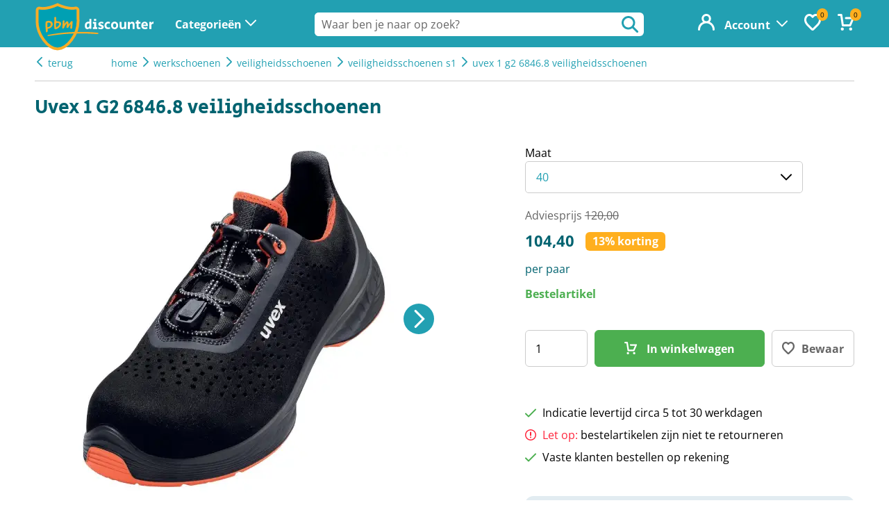

--- FILE ---
content_type: text/html; charset=UTF-8
request_url: https://pbmdiscounter.nl/product/uvex-1-g2-6846-8-veiligheidsschoenen/68468-40
body_size: 13265
content:
<!DOCTYPE html>
<html lang="nl">
<head>
<!-- Google Tag Manager -->
        <script>(function(w,d,s,l,i){w[l]=w[l]||[];w[l].push({'gtm.start':
                    new Date().getTime(),event:'gtm.js'});var f=d.getElementsByTagName(s)[0],
                j=d.createElement(s),dl=l!='dataLayer'?'&l='+l:'';j.async=true;j.src=
                'https://www.googletagmanager.com/gtm.js?id='+i+dl;f.parentNode.insertBefore(j,f);
            })(window,document,'script','dataLayer','GTM-KSNCQFV');</script>
        <!-- End Google Tag Manager -->
    <!-- Website ontwerp en creatie door Atlantis Creative (atlantiscreative.nl) -->
<meta charset="utf-8">
<meta name="viewport" content="width=device-width, initial-scale=1">
<link rel="manifest" href="/mix-manifest.json" crossorigin="use-credentials">
<link rel="icon" href="/favicon.ico" sizes="48x48" >
<link rel="icon" href="/favicon.svg" sizes="any" type="image/svg+xml">
<link rel="apple-touch-icon" href="/apple-touch-icon.png">
<link rel="manifest" href="/site.webmanifest">
<link rel="mask-icon" href="/safari-pinned-tab.svg" color="#22a0b2">
<meta name="msapplication-TileColor" content="#22a0b2">
<meta name="theme-color" content="#22a0b2">
<meta name="mobile-web-app-capable" content="yes">
<title>Uvex 1 G2 6846.8 veiligheidsschoenen € 104,40</title>


<meta http-equiv="language" content="NL"><meta name="title" content="1 G2 6846.8 veiligheidsschoenen"><meta property="og:title" content="Uvex 1 G2 6846.8 veiligheidsschoenen € 104,40"><meta property="twitter:title" content="Uvex 1 G2 6846.8 veiligheidsschoenen € 104,40"><meta name="description" content="Deze veiligheidschoenen hebben een ademende voering met elastische schoenveters. Zo kan je de schoenen eenvoudig aantrekken en de hele dag dragen."><meta property="og:description" content="Deze veiligheidschoenen hebben een ademende voering met elastische schoenveters. Zo kan je de schoenen eenvoudig aantrekken en de hele dag dragen."><meta property="twitter:description" content="Deze veiligheidschoenen hebben een ademende voering met elastische schoenveters. Zo kan je de schoenen eenvoudig aantrekken en de hele dag dragen."/><link rel="alternate" hreflang="nl" href="https://pbmdiscounter.nl/product/uvex-1-g2-6846-8-veiligheidsschoenen/68468-40" id="alternate_hreflang_nl" /><meta property="og:type" content="website"/><meta property="og:image" content="https://cdn.pbmdiscounter.nl/13716/responsive/seo_uvex_1_g2_68468_veiligheidsschoenen.webp"/><meta property="twitter:card" content="summary_large_image"/><meta property="twitter:url" content="https://pbmdiscounter.nl/product/uvex-1-g2-6846-8-veiligheidsschoenen/68468-40"/><meta property="twitter:image" content="https://cdn.pbmdiscounter.nl/13716/responsive/seo_uvex_1_g2_68468_veiligheidsschoenen.webp"/><meta property="og:url" content="https://pbmdiscounter.nl/product/uvex-1-g2-6846-8-veiligheidsschoenen/68468-40"><meta property="og:site_name" content="PBM discounter"/><link rel="canonical" href="https://pbmdiscounter.nl/product/uvex-1-g2-6846-8-veiligheidsschoenen/68468-40">


<style type="text/css">@font-face {font-family:Open Sans;font-style:normal;font-weight:400;src:url(/cf-fonts/v/open-sans/5.0.20/greek-ext/wght/normal.woff2);unicode-range:U+1F00-1FFF;font-display:swap;}@font-face {font-family:Open Sans;font-style:normal;font-weight:400;src:url(/cf-fonts/v/open-sans/5.0.20/cyrillic-ext/wght/normal.woff2);unicode-range:U+0460-052F,U+1C80-1C88,U+20B4,U+2DE0-2DFF,U+A640-A69F,U+FE2E-FE2F;font-display:swap;}@font-face {font-family:Open Sans;font-style:normal;font-weight:400;src:url(/cf-fonts/v/open-sans/5.0.20/cyrillic/wght/normal.woff2);unicode-range:U+0301,U+0400-045F,U+0490-0491,U+04B0-04B1,U+2116;font-display:swap;}@font-face {font-family:Open Sans;font-style:normal;font-weight:400;src:url(/cf-fonts/v/open-sans/5.0.20/greek/wght/normal.woff2);unicode-range:U+0370-03FF;font-display:swap;}@font-face {font-family:Open Sans;font-style:normal;font-weight:400;src:url(/cf-fonts/v/open-sans/5.0.20/latin-ext/wght/normal.woff2);unicode-range:U+0100-02AF,U+0304,U+0308,U+0329,U+1E00-1E9F,U+1EF2-1EFF,U+2020,U+20A0-20AB,U+20AD-20CF,U+2113,U+2C60-2C7F,U+A720-A7FF;font-display:swap;}@font-face {font-family:Open Sans;font-style:normal;font-weight:400;src:url(/cf-fonts/v/open-sans/5.0.20/latin/wght/normal.woff2);unicode-range:U+0000-00FF,U+0131,U+0152-0153,U+02BB-02BC,U+02C6,U+02DA,U+02DC,U+0304,U+0308,U+0329,U+2000-206F,U+2074,U+20AC,U+2122,U+2191,U+2193,U+2212,U+2215,U+FEFF,U+FFFD;font-display:swap;}@font-face {font-family:Open Sans;font-style:normal;font-weight:400;src:url(/cf-fonts/v/open-sans/5.0.20/hebrew/wght/normal.woff2);unicode-range:U+0590-05FF,U+200C-2010,U+20AA,U+25CC,U+FB1D-FB4F;font-display:swap;}@font-face {font-family:Open Sans;font-style:normal;font-weight:400;src:url(/cf-fonts/v/open-sans/5.0.20/vietnamese/wght/normal.woff2);unicode-range:U+0102-0103,U+0110-0111,U+0128-0129,U+0168-0169,U+01A0-01A1,U+01AF-01B0,U+0300-0301,U+0303-0304,U+0308-0309,U+0323,U+0329,U+1EA0-1EF9,U+20AB;font-display:swap;}@font-face {font-family:Open Sans;font-style:normal;font-weight:600;src:url(/cf-fonts/v/open-sans/5.0.20/cyrillic/wght/normal.woff2);unicode-range:U+0301,U+0400-045F,U+0490-0491,U+04B0-04B1,U+2116;font-display:swap;}@font-face {font-family:Open Sans;font-style:normal;font-weight:600;src:url(/cf-fonts/v/open-sans/5.0.20/latin-ext/wght/normal.woff2);unicode-range:U+0100-02AF,U+0304,U+0308,U+0329,U+1E00-1E9F,U+1EF2-1EFF,U+2020,U+20A0-20AB,U+20AD-20CF,U+2113,U+2C60-2C7F,U+A720-A7FF;font-display:swap;}@font-face {font-family:Open Sans;font-style:normal;font-weight:600;src:url(/cf-fonts/v/open-sans/5.0.20/hebrew/wght/normal.woff2);unicode-range:U+0590-05FF,U+200C-2010,U+20AA,U+25CC,U+FB1D-FB4F;font-display:swap;}@font-face {font-family:Open Sans;font-style:normal;font-weight:600;src:url(/cf-fonts/v/open-sans/5.0.20/greek/wght/normal.woff2);unicode-range:U+0370-03FF;font-display:swap;}@font-face {font-family:Open Sans;font-style:normal;font-weight:600;src:url(/cf-fonts/v/open-sans/5.0.20/latin/wght/normal.woff2);unicode-range:U+0000-00FF,U+0131,U+0152-0153,U+02BB-02BC,U+02C6,U+02DA,U+02DC,U+0304,U+0308,U+0329,U+2000-206F,U+2074,U+20AC,U+2122,U+2191,U+2193,U+2212,U+2215,U+FEFF,U+FFFD;font-display:swap;}@font-face {font-family:Open Sans;font-style:normal;font-weight:600;src:url(/cf-fonts/v/open-sans/5.0.20/vietnamese/wght/normal.woff2);unicode-range:U+0102-0103,U+0110-0111,U+0128-0129,U+0168-0169,U+01A0-01A1,U+01AF-01B0,U+0300-0301,U+0303-0304,U+0308-0309,U+0323,U+0329,U+1EA0-1EF9,U+20AB;font-display:swap;}@font-face {font-family:Open Sans;font-style:normal;font-weight:600;src:url(/cf-fonts/v/open-sans/5.0.20/greek-ext/wght/normal.woff2);unicode-range:U+1F00-1FFF;font-display:swap;}@font-face {font-family:Open Sans;font-style:normal;font-weight:600;src:url(/cf-fonts/v/open-sans/5.0.20/cyrillic-ext/wght/normal.woff2);unicode-range:U+0460-052F,U+1C80-1C88,U+20B4,U+2DE0-2DFF,U+A640-A69F,U+FE2E-FE2F;font-display:swap;}@font-face {font-family:Open Sans;font-style:normal;font-weight:700;src:url(/cf-fonts/v/open-sans/5.0.20/vietnamese/wght/normal.woff2);unicode-range:U+0102-0103,U+0110-0111,U+0128-0129,U+0168-0169,U+01A0-01A1,U+01AF-01B0,U+0300-0301,U+0303-0304,U+0308-0309,U+0323,U+0329,U+1EA0-1EF9,U+20AB;font-display:swap;}@font-face {font-family:Open Sans;font-style:normal;font-weight:700;src:url(/cf-fonts/v/open-sans/5.0.20/greek/wght/normal.woff2);unicode-range:U+0370-03FF;font-display:swap;}@font-face {font-family:Open Sans;font-style:normal;font-weight:700;src:url(/cf-fonts/v/open-sans/5.0.20/latin-ext/wght/normal.woff2);unicode-range:U+0100-02AF,U+0304,U+0308,U+0329,U+1E00-1E9F,U+1EF2-1EFF,U+2020,U+20A0-20AB,U+20AD-20CF,U+2113,U+2C60-2C7F,U+A720-A7FF;font-display:swap;}@font-face {font-family:Open Sans;font-style:normal;font-weight:700;src:url(/cf-fonts/v/open-sans/5.0.20/cyrillic-ext/wght/normal.woff2);unicode-range:U+0460-052F,U+1C80-1C88,U+20B4,U+2DE0-2DFF,U+A640-A69F,U+FE2E-FE2F;font-display:swap;}@font-face {font-family:Open Sans;font-style:normal;font-weight:700;src:url(/cf-fonts/v/open-sans/5.0.20/cyrillic/wght/normal.woff2);unicode-range:U+0301,U+0400-045F,U+0490-0491,U+04B0-04B1,U+2116;font-display:swap;}@font-face {font-family:Open Sans;font-style:normal;font-weight:700;src:url(/cf-fonts/v/open-sans/5.0.20/hebrew/wght/normal.woff2);unicode-range:U+0590-05FF,U+200C-2010,U+20AA,U+25CC,U+FB1D-FB4F;font-display:swap;}@font-face {font-family:Open Sans;font-style:normal;font-weight:700;src:url(/cf-fonts/v/open-sans/5.0.20/greek-ext/wght/normal.woff2);unicode-range:U+1F00-1FFF;font-display:swap;}@font-face {font-family:Open Sans;font-style:normal;font-weight:700;src:url(/cf-fonts/v/open-sans/5.0.20/latin/wght/normal.woff2);unicode-range:U+0000-00FF,U+0131,U+0152-0153,U+02BB-02BC,U+02C6,U+02DA,U+02DC,U+0304,U+0308,U+0329,U+2000-206F,U+2074,U+20AC,U+2122,U+2191,U+2193,U+2212,U+2215,U+FEFF,U+FFFD;font-display:swap;}@font-face {font-family:Open Sans;font-style:italic;font-weight:400;src:url(/cf-fonts/v/open-sans/5.0.20/greek/wght/italic.woff2);unicode-range:U+0370-03FF;font-display:swap;}@font-face {font-family:Open Sans;font-style:italic;font-weight:400;src:url(/cf-fonts/v/open-sans/5.0.20/greek-ext/wght/italic.woff2);unicode-range:U+1F00-1FFF;font-display:swap;}@font-face {font-family:Open Sans;font-style:italic;font-weight:400;src:url(/cf-fonts/v/open-sans/5.0.20/latin-ext/wght/italic.woff2);unicode-range:U+0100-02AF,U+0304,U+0308,U+0329,U+1E00-1E9F,U+1EF2-1EFF,U+2020,U+20A0-20AB,U+20AD-20CF,U+2113,U+2C60-2C7F,U+A720-A7FF;font-display:swap;}@font-face {font-family:Open Sans;font-style:italic;font-weight:400;src:url(/cf-fonts/v/open-sans/5.0.20/latin/wght/italic.woff2);unicode-range:U+0000-00FF,U+0131,U+0152-0153,U+02BB-02BC,U+02C6,U+02DA,U+02DC,U+0304,U+0308,U+0329,U+2000-206F,U+2074,U+20AC,U+2122,U+2191,U+2193,U+2212,U+2215,U+FEFF,U+FFFD;font-display:swap;}@font-face {font-family:Open Sans;font-style:italic;font-weight:400;src:url(/cf-fonts/v/open-sans/5.0.20/cyrillic-ext/wght/italic.woff2);unicode-range:U+0460-052F,U+1C80-1C88,U+20B4,U+2DE0-2DFF,U+A640-A69F,U+FE2E-FE2F;font-display:swap;}@font-face {font-family:Open Sans;font-style:italic;font-weight:400;src:url(/cf-fonts/v/open-sans/5.0.20/cyrillic/wght/italic.woff2);unicode-range:U+0301,U+0400-045F,U+0490-0491,U+04B0-04B1,U+2116;font-display:swap;}@font-face {font-family:Open Sans;font-style:italic;font-weight:400;src:url(/cf-fonts/v/open-sans/5.0.20/hebrew/wght/italic.woff2);unicode-range:U+0590-05FF,U+200C-2010,U+20AA,U+25CC,U+FB1D-FB4F;font-display:swap;}@font-face {font-family:Open Sans;font-style:italic;font-weight:400;src:url(/cf-fonts/v/open-sans/5.0.20/vietnamese/wght/italic.woff2);unicode-range:U+0102-0103,U+0110-0111,U+0128-0129,U+0168-0169,U+01A0-01A1,U+01AF-01B0,U+0300-0301,U+0303-0304,U+0308-0309,U+0323,U+0329,U+1EA0-1EF9,U+20AB;font-display:swap;}@font-face {font-family:Open Sans;font-style:italic;font-weight:600;src:url(/cf-fonts/v/open-sans/5.0.20/latin/wght/italic.woff2);unicode-range:U+0000-00FF,U+0131,U+0152-0153,U+02BB-02BC,U+02C6,U+02DA,U+02DC,U+0304,U+0308,U+0329,U+2000-206F,U+2074,U+20AC,U+2122,U+2191,U+2193,U+2212,U+2215,U+FEFF,U+FFFD;font-display:swap;}@font-face {font-family:Open Sans;font-style:italic;font-weight:600;src:url(/cf-fonts/v/open-sans/5.0.20/cyrillic-ext/wght/italic.woff2);unicode-range:U+0460-052F,U+1C80-1C88,U+20B4,U+2DE0-2DFF,U+A640-A69F,U+FE2E-FE2F;font-display:swap;}@font-face {font-family:Open Sans;font-style:italic;font-weight:600;src:url(/cf-fonts/v/open-sans/5.0.20/greek-ext/wght/italic.woff2);unicode-range:U+1F00-1FFF;font-display:swap;}@font-face {font-family:Open Sans;font-style:italic;font-weight:600;src:url(/cf-fonts/v/open-sans/5.0.20/hebrew/wght/italic.woff2);unicode-range:U+0590-05FF,U+200C-2010,U+20AA,U+25CC,U+FB1D-FB4F;font-display:swap;}@font-face {font-family:Open Sans;font-style:italic;font-weight:600;src:url(/cf-fonts/v/open-sans/5.0.20/cyrillic/wght/italic.woff2);unicode-range:U+0301,U+0400-045F,U+0490-0491,U+04B0-04B1,U+2116;font-display:swap;}@font-face {font-family:Open Sans;font-style:italic;font-weight:600;src:url(/cf-fonts/v/open-sans/5.0.20/latin-ext/wght/italic.woff2);unicode-range:U+0100-02AF,U+0304,U+0308,U+0329,U+1E00-1E9F,U+1EF2-1EFF,U+2020,U+20A0-20AB,U+20AD-20CF,U+2113,U+2C60-2C7F,U+A720-A7FF;font-display:swap;}@font-face {font-family:Open Sans;font-style:italic;font-weight:600;src:url(/cf-fonts/v/open-sans/5.0.20/vietnamese/wght/italic.woff2);unicode-range:U+0102-0103,U+0110-0111,U+0128-0129,U+0168-0169,U+01A0-01A1,U+01AF-01B0,U+0300-0301,U+0303-0304,U+0308-0309,U+0323,U+0329,U+1EA0-1EF9,U+20AB;font-display:swap;}@font-face {font-family:Open Sans;font-style:italic;font-weight:600;src:url(/cf-fonts/v/open-sans/5.0.20/greek/wght/italic.woff2);unicode-range:U+0370-03FF;font-display:swap;}@font-face {font-family:Open Sans;font-style:italic;font-weight:700;src:url(/cf-fonts/v/open-sans/5.0.20/cyrillic-ext/wght/italic.woff2);unicode-range:U+0460-052F,U+1C80-1C88,U+20B4,U+2DE0-2DFF,U+A640-A69F,U+FE2E-FE2F;font-display:swap;}@font-face {font-family:Open Sans;font-style:italic;font-weight:700;src:url(/cf-fonts/v/open-sans/5.0.20/vietnamese/wght/italic.woff2);unicode-range:U+0102-0103,U+0110-0111,U+0128-0129,U+0168-0169,U+01A0-01A1,U+01AF-01B0,U+0300-0301,U+0303-0304,U+0308-0309,U+0323,U+0329,U+1EA0-1EF9,U+20AB;font-display:swap;}@font-face {font-family:Open Sans;font-style:italic;font-weight:700;src:url(/cf-fonts/v/open-sans/5.0.20/greek/wght/italic.woff2);unicode-range:U+0370-03FF;font-display:swap;}@font-face {font-family:Open Sans;font-style:italic;font-weight:700;src:url(/cf-fonts/v/open-sans/5.0.20/latin/wght/italic.woff2);unicode-range:U+0000-00FF,U+0131,U+0152-0153,U+02BB-02BC,U+02C6,U+02DA,U+02DC,U+0304,U+0308,U+0329,U+2000-206F,U+2074,U+20AC,U+2122,U+2191,U+2193,U+2212,U+2215,U+FEFF,U+FFFD;font-display:swap;}@font-face {font-family:Open Sans;font-style:italic;font-weight:700;src:url(/cf-fonts/v/open-sans/5.0.20/hebrew/wght/italic.woff2);unicode-range:U+0590-05FF,U+200C-2010,U+20AA,U+25CC,U+FB1D-FB4F;font-display:swap;}@font-face {font-family:Open Sans;font-style:italic;font-weight:700;src:url(/cf-fonts/v/open-sans/5.0.20/greek-ext/wght/italic.woff2);unicode-range:U+1F00-1FFF;font-display:swap;}@font-face {font-family:Open Sans;font-style:italic;font-weight:700;src:url(/cf-fonts/v/open-sans/5.0.20/latin-ext/wght/italic.woff2);unicode-range:U+0100-02AF,U+0304,U+0308,U+0329,U+1E00-1E9F,U+1EF2-1EFF,U+2020,U+20A0-20AB,U+20AD-20CF,U+2113,U+2C60-2C7F,U+A720-A7FF;font-display:swap;}@font-face {font-family:Open Sans;font-style:italic;font-weight:700;src:url(/cf-fonts/v/open-sans/5.0.20/cyrillic/wght/italic.woff2);unicode-range:U+0301,U+0400-045F,U+0490-0491,U+04B0-04B1,U+2116;font-display:swap;}@font-face {font-family:Secular One;font-style:normal;font-weight:400;src:url(/cf-fonts/s/secular-one/5.0.19/latin/400/normal.woff2);unicode-range:U+0000-00FF,U+0131,U+0152-0153,U+02BB-02BC,U+02C6,U+02DA,U+02DC,U+0304,U+0308,U+0329,U+2000-206F,U+2074,U+20AC,U+2122,U+2191,U+2193,U+2212,U+2215,U+FEFF,U+FFFD;font-display:swap;}@font-face {font-family:Secular One;font-style:normal;font-weight:400;src:url(/cf-fonts/s/secular-one/5.0.19/hebrew/400/normal.woff2);unicode-range:U+0590-05FF,U+200C-2010,U+20AA,U+25CC,U+FB1D-FB4F;font-display:swap;}@font-face {font-family:Secular One;font-style:normal;font-weight:400;src:url(/cf-fonts/s/secular-one/5.0.19/latin-ext/400/normal.woff2);unicode-range:U+0100-02AF,U+0304,U+0308,U+0329,U+1E00-1E9F,U+1EF2-1EFF,U+2020,U+20A0-20AB,U+20AD-20CF,U+2113,U+2C60-2C7F,U+A720-A7FF;font-display:swap;}</style>
<link rel="preload" as="style" href="https://pbmdiscounter.nl/build/assets/app-C4beA04o.css" /><link rel="modulepreload" href="https://pbmdiscounter.nl/build/assets/app-DYQ9Gt-2.js" /><link rel="stylesheet" href="https://pbmdiscounter.nl/build/assets/app-C4beA04o.css" /><script type="module" src="https://pbmdiscounter.nl/build/assets/app-DYQ9Gt-2.js"></script><meta name="csrf-token" content="0VhTwMk6PIIMAGbpL29expDEWMfZZ975LYGDpRt0">
<meta name="_token" content="0VhTwMk6PIIMAGbpL29expDEWMfZZ975LYGDpRt0">

<meta name="format-detection" content="telephone=no"></head>
<body class="collapse-search">
<!-- Google Tag Manager (noscript) -->
        <noscript><iframe src="https://www.googletagmanager.com/ns.html?id=GTM-KSNCQFV"
                          height="0" width="0" style="display:none;visibility:hidden"></iframe></noscript>
        <!-- End Google Tag Manager (noscript) -->
    <div id="cc"></div>
<div id="overlay"></div>
<a href="#main" class="skiplink">naar hoofdinhoud</a>
<header>
  <div>

    
    <div class="header--trigger">
      
      <div class="nav--trigger" aria-haspopup="true" aria-expanded="false" aria-controls="MainNav">
        <div class="nav--trigger-icon">
          <div class="span"></div>
        </div>
        <div class="nav--trigger-desktop">
          <span>Categorieën</span>
        </div>
      </div>

      
      <div class="search--trigger">
        <svg id="expanded_artwork" data-name="expanded artwork" xmlns="http://www.w3.org/2000/svg" viewBox="0 0 512 512">
  <path d="M502.63,457.37,375.89,330.64A206.92,206.92,0,0,0,416,208C416,93.31,322.69,0,208,0S0,93.31,0,208,93.31,416,208,416a206.92,206.92,0,0,0,122.64-40.11L457.37,502.63a32,32,0,0,0,45.26-45.26ZM64,208c0-79.4,64.6-144,144-144s144,64.6,144,144S287.4,352,208,352,64,287.4,64,208Z"/>
</svg>      </div>
    </div>

    
    <div class="logo">
      <a href="/" title="Home"><img src="/img/PBM-logo.svg" title="PBM discounter" alt="PBM discounter" width="130" height="51"></a>
    </div>

    <div class="top-bar">
      <ul>
        <li id="js--header-account"></li>
        <li id="js--header-favorites"></li>
        <li id="js--header-shopping_cart"></li>
      </ul>
    </div>

    
    <nav class="main-nav" id="MainNav" role="menu">
      <div class="main-nav--body">
        <div class="main-nav--mobile">
          <span class="h2">Menu</span>
          <div class="nav--trigger active">
            <div class="nav--trigger-icon">
              <div class="span"></div>
            </div>
          </div>
        </div>
        <ul id="js--main-nav">
          <li class="nav--reset"><a href="#" title="Reset hoofdnavigatie">Alle categorieen</a></li>
          <li class="">
                            <a href="/werkhandschoenen"
                   aria-expanded="false" class="nav--parent">Werkhandschoenen</a>
                <ul class="js--main-sub-nav">
                                            <li class="">
            <a href="/werkhandschoenen/wegwerphandschoenen"
           aria-expanded="false" class="nav--parent">Wegwerphandschoenen</a>
        <ul class="main--nav-sub">
                            <li class="">
            <a href="/werkhandschoenen/wegwerphandschoenen/nitril-handschoenen">Nitril handschoenen</a>
    </li>                            <li class="">
            <a href="/werkhandschoenen/wegwerphandschoenen/latex-handschoenen">Latex handschoenen</a>
    </li>                            <li class="">
            <a href="/werkhandschoenen/wegwerphandschoenen/vinyl-handschoenen">Vinyl handschoenen</a>
    </li>                            <li class="">
            <a href="/werkhandschoenen/wegwerphandschoenen/plastic-handschoenen">Plastic handschoenen</a>
    </li>                            <li class="">
            <a href="/werkhandschoenen/wegwerphandschoenen/latexvrije-handschoenen">Latexvrije handschoenen</a>
    </li>                            <li class="">
            <a href="/werkhandschoenen/wegwerphandschoenen/medische-handschoenen">Medische handschoenen</a>
    </li>                    </ul>
    </li>                                            <li class="">
            <a href="/werkhandschoenen/montage-handschoenen"
           aria-expanded="false" class="nav--parent">Montage handschoenen</a>
        <ul class="main--nav-sub">
                            <li class="">
            <a href="/werkhandschoenen/montage-handschoenen/pu-handschoenen">PU handschoenen</a>
    </li>                            <li class="">
            <a href="/werkhandschoenen/montage-handschoenen/esd-handschoenen">ESD handschoenen</a>
    </li>                    </ul>
    </li>                                            <li class="">
            <a href="/werkhandschoenen/grip-handschoenen"
           aria-expanded="false" class="nav--parent">Grip handschoenen</a>
        <ul class="main--nav-sub">
                            <li class="">
            <a href="/werkhandschoenen/grip-handschoenen/anti-vibratie-handschoenen">Anti-vibratie handschoenen</a>
    </li>                    </ul>
    </li>                                            <li class="">
            <a href="/werkhandschoenen/snijbestendige-handschoenen">Snijbestendige handschoenen</a>
    </li>                                            <li class="">
            <a href="/werkhandschoenen/mechanics-handschoenen"
           aria-expanded="false" class="nav--parent">Mechanics handschoenen</a>
        <ul class="main--nav-sub">
                            <li class="">
            <a href="/werkhandschoenen/mechanics-handschoenen/impact-handschoenen">Impact handschoenen</a>
    </li>                    </ul>
    </li>                                            <li class="">
            <a href="/werkhandschoenen/leren-werkhandschoenen"
           aria-expanded="false" class="nav--parent">Leren werkhandschoenen</a>
        <ul class="main--nav-sub">
                            <li class="">
            <a href="/werkhandschoenen/leren-werkhandschoenen/chauffeurshandschoenen">Chauffeurshandschoenen</a>
    </li>                    </ul>
    </li>                                            <li class="">
            <a href="/werkhandschoenen/winter-werkhandschoenen"
           aria-expanded="false" class="nav--parent">Winter werkhandschoenen</a>
        <ul class="main--nav-sub">
                            <li class="">
            <a href="/werkhandschoenen/winter-werkhandschoenen/thermo-werkhandschoenen">Thermo werkhandschoenen</a>
    </li>                    </ul>
    </li>                                            <li class="">
            <a href="/werkhandschoenen/hittebestendige-handschoenen">Hittebestendige handschoenen</a>
    </li>                                            <li class="">
            <a href="/werkhandschoenen/lashandschoenen">Lashandschoenen</a>
    </li>                                            <li class="">
            <a href="/werkhandschoenen/chemisch-bestendige-handschoenen"
           aria-expanded="false" class="nav--parent">Chemisch bestendige handschoenen</a>
        <ul class="main--nav-sub">
                            <li class="">
            <a href="/werkhandschoenen/chemisch-bestendige-handschoenen/neopreen-handschoenen">Neopreen handschoenen</a>
    </li>                    </ul>
    </li>                                            <li class="">
            <a href="/werkhandschoenen/voedsel-handschoenen">Handschoenen voedselbereiding</a>
    </li>                                            <li class="">
            <a href="/werkhandschoenen/elektrisch-isolerende-handschoenen">Elektrisch isolerende handschoenen</a>
    </li>                                            <li class="">
            <a href="/werkhandschoenen/katoenen-handschoenen">Katoenen handschoenen</a>
    </li>                                            <li class="">
            <a href="/werkhandschoenen/armbeschermers">Armbeschermers</a>
    </li>                                    </ul>
                    </li>
            <li class="">
                            <a href="/adembescherming"
                   aria-expanded="false" class="nav--parent">Adembescherming</a>
                <ul class="js--main-sub-nav">
                                            <li class="">
            <a href="/adembescherming/stofmaskers"
           aria-expanded="false" class="nav--parent">Stofmaskers</a>
        <ul class="main--nav-sub">
                            <li class="">
            <a href="/adembescherming/stofmaskers/ffp1-masker">FFP1 maskers</a>
    </li>                            <li class="">
            <a href="/adembescherming/stofmaskers/ffp2-masker">FFP2 maskers</a>
    </li>                            <li class="">
            <a href="/adembescherming/stofmaskers/ffp3-masker">FFP3 maskers</a>
    </li>                    </ul>
    </li>                                            <li class="">
            <a href="/adembescherming/vluchtmaskers">Vluchtmaskers</a>
    </li>                                            <li class="">
            <a href="/adembescherming/luchtaangedreven-ademhalingssystemen"
           aria-expanded="false" class="nav--parent">Luchtaangedreven ademhalingssystemen</a>
        <ul class="main--nav-sub">
                            <li class="">
            <a href="/adembescherming/luchtaangedreven-ademhalingssystemen/hoofdkappen">Hoofdkappen</a>
    </li>                            <li class="">
            <a href="/adembescherming/luchtaangedreven-ademhalingssystemen/ademslangen">Ademslangen</a>
    </li>                            <li class="">
            <a href="/adembescherming/luchtaangedreven-ademhalingssystemen/luchtslangen">Luchtslangen</a>
    </li>                            <li class="">
            <a href="/adembescherming/luchtaangedreven-ademhalingssystemen/filterunits">Filterunits</a>
    </li>                            <li class="">
            <a href="/adembescherming/luchtaangedreven-ademhalingssystemen/accessoires">Accessoires</a>
    </li>                            <li class="">
            <a href="/adembescherming/luchtaangedreven-ademhalingssystemen/regelventielen">Regelventielen</a>
    </li>                            <li class="">
            <a href="/adembescherming/luchtaangedreven-ademhalingssystemen/sets">Sets</a>
    </li>                    </ul>
    </li>                                            <li class="">
            <a href="/adembescherming/motoraangedreven-ademhalingssystemen"
           aria-expanded="false" class="nav--parent">Motoraangedreven ademhalingssystemen</a>
        <ul class="main--nav-sub">
                            <li class="">
            <a href="/adembescherming/motoraangedreven-ademhalingssystemen/hoofdkappen">Hoofdkappen</a>
    </li>                            <li class="">
            <a href="/adembescherming/motoraangedreven-ademhalingssystemen/ademslangen">Ademslangen</a>
    </li>                            <li class="">
            <a href="/adembescherming/motoraangedreven-ademhalingssystemen/filters">Filters</a>
    </li>                            <li class="">
            <a href="/adembescherming/motoraangedreven-ademhalingssystemen/accessoires">Accessoires</a>
    </li>                            <li class="">
            <a href="/adembescherming/motoraangedreven-ademhalingssystemen/motorunits">Motorunits voor ademhalingssystemen</a>
    </li>                            <li class="">
            <a href="/adembescherming/motoraangedreven-ademhalingssystemen/sets">Sets</a>
    </li>                    </ul>
    </li>                                            <li class="">
            <a href="/adembescherming/gelaatsmaskers"
           aria-expanded="false" class="nav--parent">Gelaatsmaskers</a>
        <ul class="main--nav-sub">
                            <li class="">
            <a href="/adembescherming/gelaatsmaskers/halfgelaatsmaskers">Halfgelaatsmaskers</a>
    </li>                            <li class="">
            <a href="/adembescherming/gelaatsmaskers/halfgelaatsmaskers-met-filter">Halfgelaatsmaskers met filter</a>
    </li>                            <li class="">
            <a href="/adembescherming/gelaatsmaskers/volgelaatsmaskers">Volgelaatsmaskers</a>
    </li>                            <li class="">
            <a href="/adembescherming/gelaatsmaskers/filters">Filters</a>
    </li>                            <li class="">
            <a href="/adembescherming/gelaatsmaskers/accessoires">Accessoires</a>
    </li>                    </ul>
    </li>                                    </ul>
                    </li>
            <li class="">
                            <a href="/hoofdbescherming"
                   aria-expanded="false" class="nav--parent">Hoofdbescherming</a>
                <ul class="js--main-sub-nav">
                                            <li class="">
            <a href="/hoofdbescherming/veiligheidshelmen">Veiligheidshelmen</a>
    </li>                                            <li class="">
            <a href="/hoofdbescherming/klimhelmen">Klimhelmen</a>
    </li>                                            <li class="">
            <a href="/hoofdbescherming/stootpetten">Stootpetten</a>
    </li>                                            <li class="">
            <a href="/hoofdbescherming/disposables">Disposables</a>
    </li>                                            <li class="">
            <a href="/hoofdbescherming/accessoires">Accessoires</a>
    </li>                                    </ul>
                    </li>
            <li class="">
                            <a href="/gehoorbescherming"
                   aria-expanded="false" class="nav--parent">Gehoorbescherming</a>
                <ul class="js--main-sub-nav">
                                            <li class="">
            <a href="/gehoorbescherming/oorkappen"
           aria-expanded="false" class="nav--parent">Oorkappen</a>
        <ul class="main--nav-sub">
                            <li class="">
            <a href="/gehoorbescherming/oorkappen/oorkappen-met-radio">Oorkappen met radio</a>
    </li>                            <li class="">
            <a href="/gehoorbescherming/oorkappen/oorkappen-met-bluetooth">Oorkappen met bluetooth</a>
    </li>                            <li class="">
            <a href="/gehoorbescherming/oorkappen/oorkappen-met-radio-bluetooth">Oorkappen met radio en bluetooth</a>
    </li>                            <li class="">
            <a href="/gehoorbescherming/oorkappen/oorkappen-voor-helm">Gehoorkappen met helmbevestiging</a>
    </li>                    </ul>
    </li>                                            <li class="">
            <a href="/gehoorbescherming/werk-oordoppen">Oordoppen</a>
    </li>                                            <li class="">
            <a href="/gehoorbescherming/oordopjes-dispensers"
           aria-expanded="false" class="nav--parent">Oordopjes dispensers</a>
        <ul class="main--nav-sub">
                            <li class="">
            <a href="/gehoorbescherming/oordopjes-dispensers/dispensers-met-oordopjes">Dispensers met oordopjes</a>
    </li>                            <li class="">
            <a href="/gehoorbescherming/oordopjes-dispensers/dispensers">Dispensers</a>
    </li>                            <li class="">
            <a href="/gehoorbescherming/oordopjes-dispensers/navullingen">Navullingen oordopjes</a>
    </li>                            <li class="">
            <a href="/gehoorbescherming/oordopjes-dispensers/accessoires">Accessoires oordoppen</a>
    </li>                    </ul>
    </li>                                            <li class="">
            <a href="/gehoorbescherming/gehoorbeugels">Gehoorbeugels</a>
    </li>                                            <li class="">
            <a href="/gehoorbescherming/accessoires">Accessoires</a>
    </li>                                    </ul>
                    </li>
            <li class="">
                            <a href="/valbeveiliging"
                   aria-expanded="false" class="nav--parent">Valbeveiliging</a>
                <ul class="js--main-sub-nav">
                                            <li class="">
            <a href="/valbeveiliging/veiligheidsharnassen">Veiligheidsharnassen</a>
    </li>                                            <li class="">
            <a href="/valbeveiliging/positioneringslijnen">Positioneringslijnen</a>
    </li>                                            <li class="">
            <a href="/valbeveiliging/valstopapparaten">Valstopapparaten</a>
    </li>                                            <li class="">
            <a href="/valbeveiliging/veiligheidshaken">Veiligheidshaken</a>
    </li>                                            <li class="">
            <a href="/valbeveiliging/ankerpunten">Ankerpunten</a>
    </li>                                            <li class="">
            <a href="/valbeveiliging/vanglijnen">Vanglijnen</a>
    </li>                                            <li class="">
            <a href="/valbeveiliging/sets">Valbeveiliging sets</a>
    </li>                                            <li class="">
            <a href="/valbeveiliging/valbeveiliging-accessoires">Accessoires voor valbeveiliging</a>
    </li>                                    </ul>
                    </li>
            <li class="">
                            <a href="/oog-en-gelaatsbescherming"
                   aria-expanded="false" class="nav--parent">Oog- en gelaatsbescherming</a>
                <ul class="js--main-sub-nav">
                                            <li class="">
            <a href="/oog-en-gelaatsbescherming/brillen"
           aria-expanded="false" class="nav--parent">Brillen</a>
        <ul class="main--nav-sub">
                            <li class="">
            <a href="/oog-en-gelaatsbescherming/brillen/veiligheidsbrillen">Veiligheidsbrillen</a>
    </li>                            <li class="">
            <a href="/oog-en-gelaatsbescherming/brillen/overzetveiligheidsbrillen">Overzetbrillen</a>
    </li>                            <li class="">
            <a href="/oog-en-gelaatsbescherming/brillen/ruimzichtbrillen">Ruimzichtbrillen</a>
    </li>                            <li class="">
            <a href="/oog-en-gelaatsbescherming/brillen/lasbrillen">Lasbrillen</a>
    </li>                            <li class="">
            <a href="/oog-en-gelaatsbescherming/brillen/brillenreinigers">Brillenreinigers</a>
    </li>                            <li class="">
            <a href="/oog-en-gelaatsbescherming/brillen/accessoires">Accessoires</a>
    </li>                    </ul>
    </li>                                            <li class="">
            <a href="/oog-en-gelaatsbescherming/laskappen"
           aria-expanded="false" class="nav--parent">Laskappen</a>
        <ul class="main--nav-sub">
                            <li class="">
            <a href="/oog-en-gelaatsbescherming/laskappen/lashelmen">Lashelmen</a>
    </li>                            <li class="">
            <a href="/oog-en-gelaatsbescherming/laskappen/laskappen-met-afzuiging">Laskappen met afzuiging</a>
    </li>                            <li class="">
            <a href="/oog-en-gelaatsbescherming/laskappen/accessoires">Accessoires</a>
    </li>                    </ul>
    </li>                                            <li class="">
            <a href="/oog-en-gelaatsbescherming/lasschilden">Lasschilden</a>
    </li>                                            <li class="">
            <a href="/oog-en-gelaatsbescherming/gelaatsschermen">Gelaatsschermen</a>
    </li>                                            <li class="">
            <a href="/oog-en-gelaatsbescherming/vizieren">Vizieren</a>
    </li>                                            <li class="">
            <a href="/oog-en-gelaatsbescherming/vizierhouders">Vizierhouders</a>
    </li>                                            <li class="">
            <a href="/oog-en-gelaatsbescherming/combinatiesets">Combinatiesets</a>
    </li>                                    </ul>
                    </li>
            <li class="">
                            <a href="/werkkleding"
                   aria-expanded="false" class="nav--parent">Werkkleding</a>
                <ul class="js--main-sub-nav">
                                            <li class="">
            <a href="/werkkleding/werkbroeken"
           aria-expanded="false" class="nav--parent">Werkbroeken</a>
        <ul class="main--nav-sub">
                            <li class="">
            <a href="/werkkleding/werkbroeken/regenbroeken">Regenbroeken</a>
    </li>                            <li class="">
            <a href="/werkkleding/werkbroeken/thermobroeken">Thermobroeken</a>
    </li>                            <li class="">
            <a href="/werkkleding/werkbroeken/lasbroeken">Lasbroeken</a>
    </li>                            <li class="">
            <a href="/werkkleding/werkbroeken/reflecterende-broeken">Reflecterende broeken</a>
    </li>                            <li class="">
            <a href="/werkkleding/werkbroeken/vlamvertragende-broeken">Vlamvertragende broeken</a>
    </li>                    </ul>
    </li>                                            <li class="">
            <a href="/werkkleding/werkjassen"
           aria-expanded="false" class="nav--parent">Werkjassen</a>
        <ul class="main--nav-sub">
                            <li class="">
            <a href="/werkkleding/werkjassen/werkjacks">Werkjacks</a>
    </li>                            <li class="">
            <a href="/werkkleding/werkjassen/regenjassen">Regenjassen</a>
    </li>                            <li class="">
            <a href="/werkkleding/werkjassen/doorwerkjassen">Doorwerkjassen</a>
    </li>                            <li class="">
            <a href="/werkkleding/werkjassen/lasjassen">Lasjassen</a>
    </li>                            <li class="">
            <a href="/werkkleding/werkjassen/thermojassen">Thermojassen</a>
    </li>                            <li class="">
            <a href="/werkkleding/werkjassen/diepvriesjassen">Diepvriesjassen</a>
    </li>                            <li class="">
            <a href="/werkkleding/werkjassen/reflecterende-jassen">Reflecterende jassen</a>
    </li>                            <li class="">
            <a href="/werkkleding/werkjassen/vlamvertragende-jassen">Vlamvertragende jassen</a>
    </li>                            <li class="">
            <a href="/werkkleding/werkjassen/stofjassen">Stofjassen</a>
    </li>                    </ul>
    </li>                                            <li class="">
            <a href="/werkkleding/werkoveralls"
           aria-expanded="false" class="nav--parent">Werkoveralls</a>
        <ul class="main--nav-sub">
                            <li class="">
            <a href="/werkkleding/werkoveralls/amerikaanse-overalls">Amerikaanse overalls</a>
    </li>                            <li class="">
            <a href="/werkkleding/werkoveralls/regenoveralls">Regenoveralls</a>
    </li>                            <li class="">
            <a href="/werkkleding/werkoveralls/riooloveralls">Riooloveralls</a>
    </li>                            <li class="">
            <a href="/werkkleding/werkoveralls/doorwerkoveralls">Doorwerkoveralls</a>
    </li>                            <li class="">
            <a href="/werkkleding/werkoveralls/lasoveralls">Lasoveralls</a>
    </li>                            <li class="">
            <a href="/werkkleding/werkoveralls/diepvriesoveralls">Diepvriesoveralls</a>
    </li>                            <li class="">
            <a href="/werkkleding/werkoveralls/reflecterende-overalls">Reflecterende overalls</a>
    </li>                            <li class="">
            <a href="/werkkleding/werkoveralls/vlamvertragende-overalls">Vlamvertragende overalls</a>
    </li>                            <li class="">
            <a href="/werkkleding/werkoveralls/chemisch-bestendige-overalls">Chemisch bestendige overalls</a>
    </li>                    </ul>
    </li>                                            <li class="">
            <a href="/werkkleding/werkshirts"
           aria-expanded="false" class="nav--parent">Werkshirts</a>
        <ul class="main--nav-sub">
                            <li class="">
            <a href="/werkkleding/werkshirts/t-shirts">T-shirts</a>
    </li>                            <li class="">
            <a href="/werkkleding/werkshirts/polos">Polo&#039;s</a>
    </li>                            <li class="">
            <a href="/werkkleding/werkshirts/thermoshirts">Thermoshirts</a>
    </li>                            <li class="">
            <a href="/werkkleding/werkshirts/reflecterende-shirts">Reflecterende shirts</a>
    </li>                    </ul>
    </li>                                            <li class="">
            <a href="/werkkleding/werktruien"
           aria-expanded="false" class="nav--parent">Werktruien</a>
        <ul class="main--nav-sub">
                            <li class="">
            <a href="/werkkleding/werktruien/sweaters">Sweaters</a>
    </li>                            <li class="">
            <a href="/werkkleding/werktruien/hoodies">Hoodies</a>
    </li>                            <li class="">
            <a href="/werkkleding/werktruien/reflecterende-truien">Reflecterende truien</a>
    </li>                    </ul>
    </li>                                            <li class="">
            <a href="/werkkleding/werkvesten"
           aria-expanded="false" class="nav--parent">Werkvesten</a>
        <ul class="main--nav-sub">
                            <li class="">
            <a href="/werkkleding/werkvesten/vesten">Vesten</a>
    </li>                            <li class="">
            <a href="/werkkleding/werkvesten/bodywarmers">Bodywarmers</a>
    </li>                    </ul>
    </li>                                            <li class="">
            <a href="/werkkleding/veiligheidshesjes"
           aria-expanded="false" class="nav--parent">Veiligheidshesjes</a>
        <ul class="main--nav-sub">
                            <li class="">
            <a href="/werkkleding/veiligheidshesjes/oranje">Oranje hesjes</a>
    </li>                    </ul>
    </li>                                            <li class="">
            <a href="/werkkleding/werkschorten"
           aria-expanded="false" class="nav--parent">Werkschorten</a>
        <ul class="main--nav-sub">
                            <li class="">
            <a href="/werkkleding/werkschorten/lasschorten">Lasschorten</a>
    </li>                    </ul>
    </li>                                            <li class="">
            <a href="/werkkleding/knie-en-beenbeschermers">Knie- en beenbeschermers</a>
    </li>                                            <li class="">
            <a href="/werkkleding/werktassen">Werktassen</a>
    </li>                                    </ul>
                    </li>
            <li class="">
                            <a href="/werkschoenen"
                   aria-expanded="false" class="nav--parent">Werkschoenen</a>
                <ul class="js--main-sub-nav">
                                            <li class=" active ">
            <a href="/werkschoenen/veiligheidsschoenen"
           aria-expanded="false" class="nav--parent">Veiligheidsschoenen</a>
        <ul class="main--nav-sub">
                            <li class="">
            <a href="/werkschoenen/veiligheidsschoenen/veiligheidsschoenen-s1">Veiligheidsschoenen S1</a>
    </li>                            <li class="">
            <a href="/werkschoenen/veiligheidsschoenen/veiligheidsschoenen-s1p">Veiligheidsschoenen S1P</a>
    </li>                            <li class="">
            <a href="/werkschoenen/veiligheidsschoenen/veiligheidsschoenen-s2">Veiligheidsschoenen S2</a>
    </li>                            <li class="">
            <a href="/werkschoenen/veiligheidsschoenen/veiligheidsschoenen-s3">Veiligheidsschoenen S3</a>
    </li>                            <li class="">
            <a href="/werkschoenen/veiligheidsschoenen/veiligheidsschoenen-s3s">Veiligheidsschoenen S3S</a>
    </li>                            <li class="">
            <a href="/werkschoenen/veiligheidsschoenen/veiligheidsschoenen-s3l">Veiligheidsschoenen S3L</a>
    </li>                    </ul>
    </li>                                            <li class="">
            <a href="/werkschoenen/heren-werkschoenen">Heren werkschoenen</a>
    </li>                                            <li class="">
            <a href="/werkschoenen/dames-werkschoenen">Dames werkschoenen</a>
    </li>                                            <li class="">
            <a href="/werkschoenen/sneaker-werkschoenen">Sneaker werkschoenen</a>
    </li>                                            <li class="">
            <a href="/werkschoenen/instap-werkschoenen">Instap werkschoenen</a>
    </li>                                            <li class="">
            <a href="/werkschoenen/veiligheidslaarzen"
           aria-expanded="false" class="nav--parent">Veiligheidslaarzen</a>
        <ul class="main--nav-sub">
                            <li class="">
            <a href="/werkschoenen/veiligheidslaarzen/veiligheidslaarzen-s3">Veiligheidslaarzen S3</a>
    </li>                            <li class="">
            <a href="/werkschoenen/veiligheidslaarzen/veiligheidslaarzen-s4">Veiligheidslaarzen S4</a>
    </li>                            <li class="">
            <a href="/werkschoenen/veiligheidslaarzen/veiligheidslaarzen-s5">Veiligheidslaarzen S5</a>
    </li>                            <li class="">
            <a href="/werkschoenen/veiligheidslaarzen/veiligheidslaarzen-s7s">Veiligheidslaarzen S7S</a>
    </li>                    </ul>
    </li>                                            <li class="">
            <a href="/werkschoenen/werksokken">Werksokken</a>
    </li>                                    </ul>
                    </li>
            <li class="">
                            <a href="/disposables"
                   aria-expanded="false" class="nav--parent">Disposables</a>
                <ul class="js--main-sub-nav">
                                            <li class="">
            <a href="/disposables/labjassen-bezoekersjassen">Lab- en bezoekersjassen</a>
    </li>                                            <li class="">
            <a href="/disposables/wegwerpschorten">Wegwerpschorten</a>
    </li>                                            <li class="">
            <a href="/disposables/wegwerpoveralls"
           aria-expanded="false" class="nav--parent">Wegwerpoveralls</a>
        <ul class="main--nav-sub">
                            <li class="">
            <a href="/disposables/wegwerpoveralls/asbest">Asbest overalls</a>
    </li>                            <li class="">
            <a href="/disposables/wegwerpoveralls/spuitoveralls">Spuitoveralls</a>
    </li>                    </ul>
    </li>                                            <li class="">
            <a href="/disposables/overschoenen">Overschoenen</a>
    </li>                                            <li class="">
            <a href="/disposables/overlaarzen">Overlaarzen</a>
    </li>                                    </ul>
                    </li>
            <li class="">
                            <a href="/ehbo-artikelen"
                   aria-expanded="false" class="nav--parent">EHBO artikelen</a>
                <ul class="js--main-sub-nav">
                                            <li class="">
            <a href="/ehbo-artikelen/bedrijfsverbanddozen">Bedrijfsverbanddozen</a>
    </li>                                            <li class="">
            <a href="/ehbo-artikelen/pleisterdispensers">Pleisterdispensers</a>
    </li>                                            <li class="">
            <a href="/ehbo-artikelen/blusdekens">Blusdekens</a>
    </li>                                            <li class="">
            <a href="/ehbo-artikelen/oogspoelflessen-en-houders"
           aria-expanded="false" class="nav--parent">Oogspoelflessen en houders</a>
        <ul class="main--nav-sub">
                            <li class="">
            <a href="/ehbo-artikelen/oogspoelflessen-en-houders/oogspoelstations">Oogspoelstations</a>
    </li>                            <li class="">
            <a href="/ehbo-artikelen/oogspoelflessen-en-houders/oogspoelflessen">Oogspoelflessen</a>
    </li>                            <li class="">
            <a href="/ehbo-artikelen/oogspoelflessen-en-houders/wandhouders">Wandhouders</a>
    </li>                    </ul>
    </li>                                    </ul>
                    </li>
            <li class="">
                            <a href="/tapes-lijmen-kitten"
                   aria-expanded="false" class="nav--parent">Tapes, lijmen en kitten</a>
                <ul class="js--main-sub-nav">
                                            <li class="">
            <a href="/tapes-lijmen-kitten/tapes"
           aria-expanded="false" class="nav--parent">Tapes</a>
        <ul class="main--nav-sub">
                            <li class="">
            <a href="/tapes-lijmen-kitten/tapes/ducttape">Ducttape</a>
    </li>                            <li class="">
            <a href="/tapes-lijmen-kitten/tapes/dubbelzijdig-tape">Dubbelzijdig tape</a>
    </li>                            <li class="">
            <a href="/tapes-lijmen-kitten/tapes/afplaktape">Afplaktape</a>
    </li>                            <li class="">
            <a href="/tapes-lijmen-kitten/tapes/verpakkingstape">Verpakkingstape</a>
    </li>                            <li class="">
            <a href="/tapes-lijmen-kitten/tapes/isolatietape">Isolatietape</a>
    </li>                    </ul>
    </li>                                            <li class="">
            <a href="/tapes-lijmen-kitten/lijmen"
           aria-expanded="false" class="nav--parent">Lijmen</a>
        <ul class="main--nav-sub">
                            <li class="">
            <a href="/tapes-lijmen-kitten/lijmen/acrylaat">Acrylaatlijm</a>
    </li>                            <li class="">
            <a href="/tapes-lijmen-kitten/lijmen/epoxy">Epoxylijm</a>
    </li>                            <li class="">
            <a href="/tapes-lijmen-kitten/lijmen/spray">Lijmspray</a>
    </li>                    </ul>
    </li>                                            <li class="">
            <a href="/tapes-lijmen-kitten/kitten">Kitten</a>
    </li>                                            <li class="">
            <a href="/tapes-lijmen-kitten/aanbrenggereedschap">Aanbrenggereedschap</a>
    </li>                                            <li class="">
            <a href="/tapes-lijmen-kitten/accessoires">Accessoires</a>
    </li>                                    </ul>
                    </li>
            </ul>
        <div class="main-nav--footer-menu">
          <span class="h3">PBM kennis</span>
          <ul><li ><a href="/advies-uitleg" title="Advies &amp; uitleg" >Advies &amp; uitleg</a></li>
<li ><a href="/p/werkzaamheden" title="Werkzaamheden" >Werkzaamheden</a></li>
</ul>
          <span class="h3">Klantenservice</span>
          <ul><li ><a href="/p/bestellen-betaling" title="Bestellen &amp; betaling" >Bestellen &amp; betaling</a></li>
<li ><a href="/p/verzending-bezorging" title="Verzending &amp; bezorging" >Verzending &amp; bezorging</a></li>
<li ><a href="/p/retourneren" title="Retourneren" >Retourneren</a></li>
<li ><a href="/p/klachtenafhandeling" title="Klachtenafhandeling" >Klachtenafhandeling</a></li>
</ul>
          <span class="h3">PBM discounter</span>
          <ul><li ><a href="/p/pbm-leverancier" title="PBM leverancier" >PBM leverancier</a></li>
<li ><a href="/p/pbm-leverancier#kantooradres" title="Kantooradres" >Kantooradres</a></li>
<li ><a href="/merken" title="Merken" >Merken</a></li>
<li ><a href="/pbms" title="PBM&#039;s" >PBM&#039;s</a></li>
</ul>
        </div>

      </div>
      <div class="main-nav--desktop-close"></div>
    </nav>

    
    <div class="search">
        <form method="GET" action="https://pbmdiscounter.nl/zoeken" accept-charset="UTF-8" id="search-live-form">
    <label for="search">
        <input inputmode="search" placeholder="Waar ben je naar op zoek?" id="search-live-input" autocomplete="off" name="q" type="search" value="">
    </label>
    <button type="submit">Waar ben je naar op zoek?</button>
</form>

<div style="overflow:auto;">
    <div id="searchLiveResults" class="search--live">
        <div id="searchLiveResultsLoader" style="display:none;"><div>Zoeken..</div></div>
        <div id="searchLiveResultsCategories" class="search--live-result-container"></div>
        <div id="searchLiveResultsBrands" class="search--live-result-container"></div>
        <div id="searchLiveResultsProducts" class="search--live-result-container"></div>
        <div id="searchLiveResultsPages" class="search--live-result-container"></div>
        <div id="searchLiveResultsMessage" class="search--live-result-container"></div>
    </div>
    <div class="search--live-bg" id="searchLiveResultsBG"></div>
</div>    </div>
  </div>
</header>

  
<main id="main">
    <section class="main-section--breadcrumb">
        <div>
            <div class="breadcrumbs">
                <div class="breadcrumbs--back">
                    <a href="https://pbmdiscounter.nl/werkschoenen/veiligheidsschoenen/veiligheidsschoenen-s1" title="Terug">Terug</a>
                </div>
                <ol id="breadcrumbs" itemscope itemtype="http://schema.org/BreadcrumbList">
                    <li itemprop="itemListElement" itemscope itemtype="http://schema.org/ListItem">
                        <a itemprop="item" href="https://pbmdiscounter.nl" title="Home"><span itemprop="name">Home</span></a>
                        <meta itemprop="position" content="1"/>
                    </li>
                                                                                                <li itemprop="itemListElement" itemscope itemtype="http://schema.org/ListItem">
                                <a itemprop="item" href="https://pbmdiscounter.nl/werkschoenen" title="Werkschoenen" class=" "><span itemprop="name">Werkschoenen</span></a>
                                <meta itemprop="position" content="2"/>
                            </li>
                                                                                                                        <li itemprop="itemListElement" itemscope itemtype="http://schema.org/ListItem">
                                <a itemprop="item" href="https://pbmdiscounter.nl/werkschoenen/veiligheidsschoenen" title="Veiligheidsschoenen" class=" "><span itemprop="name">Veiligheidsschoenen</span></a>
                                <meta itemprop="position" content="3"/>
                            </li>
                                                                                                                        <li itemprop="itemListElement" itemscope itemtype="http://schema.org/ListItem">
                                <a itemprop="item" href="https://pbmdiscounter.nl/werkschoenen/veiligheidsschoenen/veiligheidsschoenen-s1" title="Veiligheidsschoenen S1" class=" "><span itemprop="name">Veiligheidsschoenen S1</span></a>
                                <meta itemprop="position" content="4"/>
                            </li>
                                                                                                                        <li itemprop="itemListElement" itemscope itemtype="http://schema.org/ListItem">
                                <span itemprop="name">Uvex 1 G2 6846.8 veiligheidsschoenen</span>
                                <meta itemprop="position" content="5"/>
                            </li>
                                                            </ol>
            </div>
        </div>
    </section>

<section class="main-section">

    <input type="hidden" id="current_product" value="Uvex 1 G2 6846.8 veiligheidsschoenen 40">

    <div class="product">

                    <meta name="variant-sku" itemprop="sku" content="68468-40"/>
            <meta name="variant-mpn" itemprop="mpn" content="68468-40"/>
        
        <div class="row-12 grid-6-5 product--detail-grid">
            <div class="product--detail-title">
                <div>
                    <h1>Uvex 1 G2 6846.8 veiligheidsschoenen</h1>
                                    </div>

                








            </div>
            <div></div>
        </div>

        <div class="row-12 grid-6-5 product--detail-grid">

            <div class="product--slider ajax-product-slider">
                <div>
    <div id="productSliderMain" class="splide">

            <div class="splide__arrows">
                <button class="splide__arrow splide__arrow--prev">
                    <svg id="expanded_artwork" data-name="expanded artwork" xmlns="http://www.w3.org/2000/svg" viewBox="0 0 512 512">
  <path d="M368,0a32,32,0,0,1,22.63,54.63L189.25,256,390.63,457.37a32,32,0,0,1-45.26,45.26l-224-224a32,32,0,0,1,0-45.26l224-224A31.9,31.9,0,0,1,368,0Z"/>
</svg>                </button>
                <button class="splide__arrow splide__arrow--next">
                    <svg id="expanded_artwork" data-name="expanded artwork" xmlns="http://www.w3.org/2000/svg" viewBox="0 0 512 512">
  <path d="M144,512a32,32,0,0,1-22.63-54.63L322.75,256,121.37,54.63A32,32,0,0,1,166.63,9.37l224,224a32,32,0,0,1,0,45.26l-224,224A31.9,31.9,0,0,1,144,512Z"/>
</svg>                </button>
            </div>

            <div class="splide__track">
                <div class="splide__list">
                                                                        <div class="splide__slide">
                                <div class="product--detail-image">
                                    <div class="image" style="padding-bottom: 100%">
            <picture>
                            <source
                        type="image/webp"
                        sizes="(min-width: 500px) 500px, 94vw"
                        srcset="https://cdn.pbmdiscounter.nl/13716/responsive/fit_uvex_1_g2_68468_veiligheidsschoenen_120x120.webp 120w, https://cdn.pbmdiscounter.nl/13716/responsive/fit_uvex_1_g2_68468_veiligheidsschoenen_240x240.webp 240w, https://cdn.pbmdiscounter.nl/13716/responsive/fit_uvex_1_g2_68468_veiligheidsschoenen_500x500.webp 500w, https://cdn.pbmdiscounter.nl/13716/responsive/fit_uvex_1_g2_68468_veiligheidsschoenen_1000x1000.webp 1000w">
                        <img src="https://cdn.pbmdiscounter.nl/13716/responsive/fit_uvex_1_g2_68468_veiligheidsschoenen_500x500.jpeg"
                  alt="Uvex 1 G2 6846.8 veiligheidsschoenen"                                    fetchpriority="high"                   loading="eager"                  decoding="async"
            >
        </picture>
    </div>
                                </div>
                            </div>
                                                    <div class="splide__slide">
                                <div class="product--detail-image">
                                    <div class="image" style="padding-bottom: 100%">
            <picture>
                            <source
                        type="image/webp"
                        sizes="(min-width: 500px) 500px, 94vw"
                        srcset="https://cdn.pbmdiscounter.nl/13717/responsive/uvex-1-g2-68468-veiligheidsschoenen-1-fit_120x120.webp 120w, https://cdn.pbmdiscounter.nl/13717/responsive/uvex-1-g2-68468-veiligheidsschoenen-1-fit_240x240.webp 240w, https://cdn.pbmdiscounter.nl/13717/responsive/uvex-1-g2-68468-veiligheidsschoenen-1-fit_500x500.webp 500w, https://cdn.pbmdiscounter.nl/13717/responsive/uvex-1-g2-68468-veiligheidsschoenen-1-fit_1000x1000.webp 1000w">
                        <img src="https://cdn.pbmdiscounter.nl/13717/responsive/fit_uvex_1_g2_68468_veiligheidsschoenen_1_500x500.jpg"
                  alt="Uvex 1 G2 6846.8 veiligheidsschoenen"                                    fetchpriority="low"                   loading="lazy"                  decoding="async"
            >
        </picture>
    </div>
                                </div>
                            </div>
                                                    <div class="splide__slide">
                                <div class="product--detail-image">
                                    <div class="image" style="padding-bottom: 100%">
            <picture>
                            <source
                        type="image/webp"
                        sizes="(min-width: 500px) 500px, 94vw"
                        srcset="https://cdn.pbmdiscounter.nl/13718/responsive/uvex-1-g2-68468-veiligheidsschoenen-2-fit_120x120.webp 120w, https://cdn.pbmdiscounter.nl/13718/responsive/uvex-1-g2-68468-veiligheidsschoenen-2-fit_240x240.webp 240w, https://cdn.pbmdiscounter.nl/13718/responsive/uvex-1-g2-68468-veiligheidsschoenen-2-fit_500x500.webp 500w, https://cdn.pbmdiscounter.nl/13718/responsive/uvex-1-g2-68468-veiligheidsschoenen-2-fit_1000x1000.webp 1000w">
                        <img src="https://cdn.pbmdiscounter.nl/13718/responsive/fit_uvex_1_g2_68468_veiligheidsschoenen_2_500x500.jpg"
                  alt="Uvex 1 G2 6846.8 veiligheidsschoenen"                                    fetchpriority="low"                   loading="lazy"                  decoding="async"
            >
        </picture>
    </div>
                                </div>
                            </div>
                                                    <div class="splide__slide">
                                <div class="product--detail-image">
                                    <div class="image" style="padding-bottom: 100%">
            <picture>
                            <source
                        type="image/webp"
                        sizes="(min-width: 500px) 500px, 94vw"
                        srcset="https://cdn.pbmdiscounter.nl/13719/responsive/uvex-1-g2-68468-veiligheidsschoenen-3-fit_120x120.webp 120w, https://cdn.pbmdiscounter.nl/13719/responsive/uvex-1-g2-68468-veiligheidsschoenen-3-fit_240x240.webp 240w, https://cdn.pbmdiscounter.nl/13719/responsive/uvex-1-g2-68468-veiligheidsschoenen-3-fit_500x500.webp 500w, https://cdn.pbmdiscounter.nl/13719/responsive/uvex-1-g2-68468-veiligheidsschoenen-3-fit_1000x1000.webp 1000w">
                        <img src="https://cdn.pbmdiscounter.nl/13719/responsive/fit_uvex_1_g2_68468_veiligheidsschoenen_3_500x500.jpg"
                  alt="Uvex 1 G2 6846.8 veiligheidsschoenen"                                    fetchpriority="low"                   loading="lazy"                  decoding="async"
            >
        </picture>
    </div>
                                </div>
                            </div>
                                                    <div class="splide__slide">
                                <div class="product--detail-image">
                                    <div class="image" style="padding-bottom: 100%">
            <picture>
                            <source
                        type="image/webp"
                        sizes="(min-width: 500px) 500px, 94vw"
                        srcset="https://cdn.pbmdiscounter.nl/13720/responsive/uvex-1-g2-68468-veiligheidsschoenen-4-fit_120x120.webp 120w, https://cdn.pbmdiscounter.nl/13720/responsive/uvex-1-g2-68468-veiligheidsschoenen-4-fit_240x240.webp 240w, https://cdn.pbmdiscounter.nl/13720/responsive/uvex-1-g2-68468-veiligheidsschoenen-4-fit_500x500.webp 500w, https://cdn.pbmdiscounter.nl/13720/responsive/uvex-1-g2-68468-veiligheidsschoenen-4-fit_894x894.webp 894w">
                        <img src="https://cdn.pbmdiscounter.nl/13720/responsive/fit_uvex_1_g2_68468_veiligheidsschoenen_4_500x500.jpg"
                  alt="Uvex 1 G2 6846.8 veiligheidsschoenen"                                    fetchpriority="low"                   loading="lazy"                  decoding="async"
            >
        </picture>
    </div>
                                </div>
                            </div>
                                                    <div class="splide__slide">
                                <div class="product--detail-image">
                                    <div class="image" style="padding-bottom: 100%">
            <picture>
                            <source
                        type="image/webp"
                        sizes="(min-width: 500px) 500px, 94vw"
                        srcset="https://cdn.pbmdiscounter.nl/13721/responsive/uvex-1-g2-68468-veiligheidsschoenen-5-fit_120x120.webp 120w, https://cdn.pbmdiscounter.nl/13721/responsive/uvex-1-g2-68468-veiligheidsschoenen-5-fit_240x240.webp 240w, https://cdn.pbmdiscounter.nl/13721/responsive/uvex-1-g2-68468-veiligheidsschoenen-5-fit_500x500.webp 500w, https://cdn.pbmdiscounter.nl/13721/responsive/uvex-1-g2-68468-veiligheidsschoenen-5-fit_966x966.webp 966w">
                        <img src="https://cdn.pbmdiscounter.nl/13721/responsive/fit_uvex_1_g2_68468_veiligheidsschoenen_5_500x500.jpg"
                  alt="Uvex 1 G2 6846.8 veiligheidsschoenen"                                    fetchpriority="low"                   loading="lazy"                  decoding="async"
            >
        </picture>
    </div>
                                </div>
                            </div>
                                                    <div class="splide__slide">
                                <div class="product--detail-image">
                                    <div class="image" style="padding-bottom: 100%">
            <picture>
                            <source
                        type="image/webp"
                        sizes="(min-width: 500px) 500px, 94vw"
                        srcset="https://cdn.pbmdiscounter.nl/13722/responsive/uvex-1-g2-68468-veiligheidsschoenen-6-fit_120x120.webp 120w, https://cdn.pbmdiscounter.nl/13722/responsive/uvex-1-g2-68468-veiligheidsschoenen-6-fit_240x240.webp 240w, https://cdn.pbmdiscounter.nl/13722/responsive/uvex-1-g2-68468-veiligheidsschoenen-6-fit_500x500.webp 500w, https://cdn.pbmdiscounter.nl/13722/responsive/uvex-1-g2-68468-veiligheidsschoenen-6-fit_1000x1000.webp 1000w">
                        <img src="https://cdn.pbmdiscounter.nl/13722/responsive/fit_uvex_1_g2_68468_veiligheidsschoenen_6_500x500.jpg"
                  alt="Uvex 1 G2 6846.8 veiligheidsschoenen"                                    fetchpriority="low"                   loading="lazy"                  decoding="async"
            >
        </picture>
    </div>
                                </div>
                            </div>
                                                    <div class="splide__slide">
                                <div class="product--detail-image">
                                    <div class="image" style="padding-bottom: 100%">
            <picture>
                            <source
                        type="image/webp"
                        sizes="(min-width: 500px) 500px, 94vw"
                        srcset="https://cdn.pbmdiscounter.nl/13723/responsive/uvex-1-g2-68468-veiligheidsschoenen-8-fit_120x120.webp 120w, https://cdn.pbmdiscounter.nl/13723/responsive/uvex-1-g2-68468-veiligheidsschoenen-8-fit_240x240.webp 240w, https://cdn.pbmdiscounter.nl/13723/responsive/uvex-1-g2-68468-veiligheidsschoenen-8-fit_500x500.webp 500w, https://cdn.pbmdiscounter.nl/13723/responsive/uvex-1-g2-68468-veiligheidsschoenen-8-fit_1000x1000.webp 1000w">
                        <img src="https://cdn.pbmdiscounter.nl/13723/responsive/fit_uvex_1_g2_68468_veiligheidsschoenen_8_500x500.jpg"
                  alt="Uvex 1 G2 6846.8 veiligheidsschoenen"                                    fetchpriority="low"                   loading="lazy"                  decoding="async"
            >
        </picture>
    </div>
                                </div>
                            </div>
                                                    <div class="splide__slide">
                                <div class="product--detail-image">
                                    <div class="image" style="padding-bottom: 100%">
            <picture>
                            <source
                        type="image/webp"
                        sizes="(min-width: 500px) 500px, 94vw"
                        srcset="https://cdn.pbmdiscounter.nl/13724/responsive/uvex-1-g2-68468-veiligheidsschoenen-7-fit_120x120.webp 120w, https://cdn.pbmdiscounter.nl/13724/responsive/uvex-1-g2-68468-veiligheidsschoenen-7-fit_240x240.webp 240w, https://cdn.pbmdiscounter.nl/13724/responsive/uvex-1-g2-68468-veiligheidsschoenen-7-fit_500x500.webp 500w, https://cdn.pbmdiscounter.nl/13724/responsive/uvex-1-g2-68468-veiligheidsschoenen-7-fit_1000x1000.webp 1000w">
                        <img src="https://cdn.pbmdiscounter.nl/13724/responsive/fit_uvex_1_g2_68468_veiligheidsschoenen_7_500x500.jpg"
                  alt="Uvex 1 G2 6846.8 veiligheidsschoenen"                                    fetchpriority="low"                   loading="lazy"                  decoding="async"
            >
        </picture>
    </div>
                                </div>
                            </div>
                                                    <div class="splide__slide">
                                <div class="product--detail-image">
                                    <div class="image" style="padding-bottom: 100%">
            <picture>
                            <source
                        type="image/webp"
                        sizes="(min-width: 500px) 500px, 94vw"
                        srcset="https://cdn.pbmdiscounter.nl/13725/responsive/uvex-1-g2-68468-veiligheidsschoenen-9-fit_120x120.webp 120w, https://cdn.pbmdiscounter.nl/13725/responsive/uvex-1-g2-68468-veiligheidsschoenen-9-fit_240x240.webp 240w, https://cdn.pbmdiscounter.nl/13725/responsive/uvex-1-g2-68468-veiligheidsschoenen-9-fit_500x500.webp 500w, https://cdn.pbmdiscounter.nl/13725/responsive/uvex-1-g2-68468-veiligheidsschoenen-9-fit_798x798.webp 798w">
                        <img src="https://cdn.pbmdiscounter.nl/13725/responsive/fit_uvex_1_g2_68468_veiligheidsschoenen_9_500x500.jpg"
                  alt="Uvex 1 G2 6846.8 veiligheidsschoenen"                                    fetchpriority="low"                   loading="lazy"                  decoding="async"
            >
        </picture>
    </div>
                                </div>
                            </div>
                                                    <div class="splide__slide">
                                <div class="product--detail-image">
                                    <div class="image" style="padding-bottom: 100%">
            <picture>
                            <source
                        type="image/webp"
                        sizes="(min-width: 500px) 500px, 94vw"
                        srcset="https://cdn.pbmdiscounter.nl/13726/responsive/uvex-1-g2-68468-veiligheidsschoenen-10-fit_120x120.webp 120w, https://cdn.pbmdiscounter.nl/13726/responsive/uvex-1-g2-68468-veiligheidsschoenen-10-fit_240x240.webp 240w, https://cdn.pbmdiscounter.nl/13726/responsive/uvex-1-g2-68468-veiligheidsschoenen-10-fit_500x500.webp 500w, https://cdn.pbmdiscounter.nl/13726/responsive/uvex-1-g2-68468-veiligheidsschoenen-10-fit_1000x1000.webp 1000w">
                        <img src="https://cdn.pbmdiscounter.nl/13726/responsive/fit_uvex_1_g2_68468_veiligheidsschoenen_10_500x500.jpg"
                  alt="Uvex 1 G2 6846.8 veiligheidsschoenen"                                    fetchpriority="low"                   loading="lazy"                  decoding="async"
            >
        </picture>
    </div>
                                </div>
                            </div>
                                                    <div class="splide__slide">
                                <div class="product--detail-image">
                                    <div class="image" style="padding-bottom: 100%">
            <picture>
                            <source
                        type="image/webp"
                        sizes="(min-width: 500px) 500px, 94vw"
                        srcset="https://cdn.pbmdiscounter.nl/13727/responsive/uvex-1-g2-68468-veiligheidsschoenen-11-fit_120x120.webp 120w, https://cdn.pbmdiscounter.nl/13727/responsive/uvex-1-g2-68468-veiligheidsschoenen-11-fit_240x240.webp 240w, https://cdn.pbmdiscounter.nl/13727/responsive/uvex-1-g2-68468-veiligheidsschoenen-11-fit_500x500.webp 500w, https://cdn.pbmdiscounter.nl/13727/responsive/uvex-1-g2-68468-veiligheidsschoenen-11-fit_1000x1000.webp 1000w">
                        <img src="https://cdn.pbmdiscounter.nl/13727/responsive/fit_uvex_1_g2_68468_veiligheidsschoenen_11_500x500.jpg"
                  alt="Uvex 1 G2 6846.8 veiligheidsschoenen"                                    fetchpriority="low"                   loading="lazy"                  decoding="async"
            >
        </picture>
    </div>
                                </div>
                            </div>
                                            
                                    </div>
            </div>


        </div>


        <div id="productSliderThumb" class="splide" style="height: 54px;">

            <div class="splide__track">
                <div class="splide__list">
                                                                        <div class="splide__slide">
                                <div class="image" style="padding-bottom: 100%">
            <picture>
                            <source
                        type="image/webp"
                        sizes="(min-width: 1100px) 80px, 40px"
                        srcset="https://cdn.pbmdiscounter.nl/13716/responsive/fit_uvex_1_g2_68468_veiligheidsschoenen_120x120.webp 120w, https://cdn.pbmdiscounter.nl/13716/responsive/fit_uvex_1_g2_68468_veiligheidsschoenen_240x240.webp 240w, https://cdn.pbmdiscounter.nl/13716/responsive/fit_uvex_1_g2_68468_veiligheidsschoenen_500x500.webp 500w, https://cdn.pbmdiscounter.nl/13716/responsive/fit_uvex_1_g2_68468_veiligheidsschoenen_1000x1000.webp 1000w">
                        <img src="https://cdn.pbmdiscounter.nl/13716/responsive/fit_uvex_1_g2_68468_veiligheidsschoenen_500x500.jpeg"
                  alt="Uvex 1 G2 6846.8 veiligheidsschoenen"                                                     loading="lazy"                  decoding="async"
            >
        </picture>
    </div>
                            </div>
                                                    <div class="splide__slide">
                                <div class="image" style="padding-bottom: 100%">
            <picture>
                            <source
                        type="image/webp"
                        sizes="(min-width: 1100px) 80px, 40px"
                        srcset="https://cdn.pbmdiscounter.nl/13717/responsive/uvex-1-g2-68468-veiligheidsschoenen-1-fit_120x120.webp 120w, https://cdn.pbmdiscounter.nl/13717/responsive/uvex-1-g2-68468-veiligheidsschoenen-1-fit_240x240.webp 240w, https://cdn.pbmdiscounter.nl/13717/responsive/uvex-1-g2-68468-veiligheidsschoenen-1-fit_500x500.webp 500w, https://cdn.pbmdiscounter.nl/13717/responsive/uvex-1-g2-68468-veiligheidsschoenen-1-fit_1000x1000.webp 1000w">
                        <img src="https://cdn.pbmdiscounter.nl/13717/responsive/fit_uvex_1_g2_68468_veiligheidsschoenen_1_500x500.jpg"
                  alt="Uvex 1 G2 6846.8 veiligheidsschoenen"                                                     loading="lazy"                  decoding="async"
            >
        </picture>
    </div>
                            </div>
                                                    <div class="splide__slide">
                                <div class="image" style="padding-bottom: 100%">
            <picture>
                            <source
                        type="image/webp"
                        sizes="(min-width: 1100px) 80px, 40px"
                        srcset="https://cdn.pbmdiscounter.nl/13718/responsive/uvex-1-g2-68468-veiligheidsschoenen-2-fit_120x120.webp 120w, https://cdn.pbmdiscounter.nl/13718/responsive/uvex-1-g2-68468-veiligheidsschoenen-2-fit_240x240.webp 240w, https://cdn.pbmdiscounter.nl/13718/responsive/uvex-1-g2-68468-veiligheidsschoenen-2-fit_500x500.webp 500w, https://cdn.pbmdiscounter.nl/13718/responsive/uvex-1-g2-68468-veiligheidsschoenen-2-fit_1000x1000.webp 1000w">
                        <img src="https://cdn.pbmdiscounter.nl/13718/responsive/fit_uvex_1_g2_68468_veiligheidsschoenen_2_500x500.jpg"
                  alt="Uvex 1 G2 6846.8 veiligheidsschoenen"                                                     loading="lazy"                  decoding="async"
            >
        </picture>
    </div>
                            </div>
                                                    <div class="splide__slide">
                                <div class="image" style="padding-bottom: 100%">
            <picture>
                            <source
                        type="image/webp"
                        sizes="(min-width: 1100px) 80px, 40px"
                        srcset="https://cdn.pbmdiscounter.nl/13719/responsive/uvex-1-g2-68468-veiligheidsschoenen-3-fit_120x120.webp 120w, https://cdn.pbmdiscounter.nl/13719/responsive/uvex-1-g2-68468-veiligheidsschoenen-3-fit_240x240.webp 240w, https://cdn.pbmdiscounter.nl/13719/responsive/uvex-1-g2-68468-veiligheidsschoenen-3-fit_500x500.webp 500w, https://cdn.pbmdiscounter.nl/13719/responsive/uvex-1-g2-68468-veiligheidsschoenen-3-fit_1000x1000.webp 1000w">
                        <img src="https://cdn.pbmdiscounter.nl/13719/responsive/fit_uvex_1_g2_68468_veiligheidsschoenen_3_500x500.jpg"
                  alt="Uvex 1 G2 6846.8 veiligheidsschoenen"                                                     loading="lazy"                  decoding="async"
            >
        </picture>
    </div>
                            </div>
                                                    <div class="splide__slide">
                                <div class="image" style="padding-bottom: 100%">
            <picture>
                            <source
                        type="image/webp"
                        sizes="(min-width: 1100px) 80px, 40px"
                        srcset="https://cdn.pbmdiscounter.nl/13720/responsive/uvex-1-g2-68468-veiligheidsschoenen-4-fit_120x120.webp 120w, https://cdn.pbmdiscounter.nl/13720/responsive/uvex-1-g2-68468-veiligheidsschoenen-4-fit_240x240.webp 240w, https://cdn.pbmdiscounter.nl/13720/responsive/uvex-1-g2-68468-veiligheidsschoenen-4-fit_500x500.webp 500w, https://cdn.pbmdiscounter.nl/13720/responsive/uvex-1-g2-68468-veiligheidsschoenen-4-fit_894x894.webp 894w">
                        <img src="https://cdn.pbmdiscounter.nl/13720/responsive/fit_uvex_1_g2_68468_veiligheidsschoenen_4_500x500.jpg"
                  alt="Uvex 1 G2 6846.8 veiligheidsschoenen"                                                     loading="lazy"                  decoding="async"
            >
        </picture>
    </div>
                            </div>
                                                    <div class="splide__slide">
                                <div class="image" style="padding-bottom: 100%">
            <picture>
                            <source
                        type="image/webp"
                        sizes="(min-width: 1100px) 80px, 40px"
                        srcset="https://cdn.pbmdiscounter.nl/13721/responsive/uvex-1-g2-68468-veiligheidsschoenen-5-fit_120x120.webp 120w, https://cdn.pbmdiscounter.nl/13721/responsive/uvex-1-g2-68468-veiligheidsschoenen-5-fit_240x240.webp 240w, https://cdn.pbmdiscounter.nl/13721/responsive/uvex-1-g2-68468-veiligheidsschoenen-5-fit_500x500.webp 500w, https://cdn.pbmdiscounter.nl/13721/responsive/uvex-1-g2-68468-veiligheidsschoenen-5-fit_966x966.webp 966w">
                        <img src="https://cdn.pbmdiscounter.nl/13721/responsive/fit_uvex_1_g2_68468_veiligheidsschoenen_5_500x500.jpg"
                  alt="Uvex 1 G2 6846.8 veiligheidsschoenen"                                                     loading="lazy"                  decoding="async"
            >
        </picture>
    </div>
                            </div>
                                                    <div class="splide__slide">
                                <div class="image" style="padding-bottom: 100%">
            <picture>
                            <source
                        type="image/webp"
                        sizes="(min-width: 1100px) 80px, 40px"
                        srcset="https://cdn.pbmdiscounter.nl/13722/responsive/uvex-1-g2-68468-veiligheidsschoenen-6-fit_120x120.webp 120w, https://cdn.pbmdiscounter.nl/13722/responsive/uvex-1-g2-68468-veiligheidsschoenen-6-fit_240x240.webp 240w, https://cdn.pbmdiscounter.nl/13722/responsive/uvex-1-g2-68468-veiligheidsschoenen-6-fit_500x500.webp 500w, https://cdn.pbmdiscounter.nl/13722/responsive/uvex-1-g2-68468-veiligheidsschoenen-6-fit_1000x1000.webp 1000w">
                        <img src="https://cdn.pbmdiscounter.nl/13722/responsive/fit_uvex_1_g2_68468_veiligheidsschoenen_6_500x500.jpg"
                  alt="Uvex 1 G2 6846.8 veiligheidsschoenen"                                                     loading="lazy"                  decoding="async"
            >
        </picture>
    </div>
                            </div>
                                                    <div class="splide__slide">
                                <div class="image" style="padding-bottom: 100%">
            <picture>
                            <source
                        type="image/webp"
                        sizes="(min-width: 1100px) 80px, 40px"
                        srcset="https://cdn.pbmdiscounter.nl/13723/responsive/uvex-1-g2-68468-veiligheidsschoenen-8-fit_120x120.webp 120w, https://cdn.pbmdiscounter.nl/13723/responsive/uvex-1-g2-68468-veiligheidsschoenen-8-fit_240x240.webp 240w, https://cdn.pbmdiscounter.nl/13723/responsive/uvex-1-g2-68468-veiligheidsschoenen-8-fit_500x500.webp 500w, https://cdn.pbmdiscounter.nl/13723/responsive/uvex-1-g2-68468-veiligheidsschoenen-8-fit_1000x1000.webp 1000w">
                        <img src="https://cdn.pbmdiscounter.nl/13723/responsive/fit_uvex_1_g2_68468_veiligheidsschoenen_8_500x500.jpg"
                  alt="Uvex 1 G2 6846.8 veiligheidsschoenen"                                                     loading="lazy"                  decoding="async"
            >
        </picture>
    </div>
                            </div>
                                                    <div class="splide__slide">
                                <div class="image" style="padding-bottom: 100%">
            <picture>
                            <source
                        type="image/webp"
                        sizes="(min-width: 1100px) 80px, 40px"
                        srcset="https://cdn.pbmdiscounter.nl/13724/responsive/uvex-1-g2-68468-veiligheidsschoenen-7-fit_120x120.webp 120w, https://cdn.pbmdiscounter.nl/13724/responsive/uvex-1-g2-68468-veiligheidsschoenen-7-fit_240x240.webp 240w, https://cdn.pbmdiscounter.nl/13724/responsive/uvex-1-g2-68468-veiligheidsschoenen-7-fit_500x500.webp 500w, https://cdn.pbmdiscounter.nl/13724/responsive/uvex-1-g2-68468-veiligheidsschoenen-7-fit_1000x1000.webp 1000w">
                        <img src="https://cdn.pbmdiscounter.nl/13724/responsive/fit_uvex_1_g2_68468_veiligheidsschoenen_7_500x500.jpg"
                  alt="Uvex 1 G2 6846.8 veiligheidsschoenen"                                                     loading="lazy"                  decoding="async"
            >
        </picture>
    </div>
                            </div>
                                                    <div class="splide__slide">
                                <div class="image" style="padding-bottom: 100%">
            <picture>
                            <source
                        type="image/webp"
                        sizes="(min-width: 1100px) 80px, 40px"
                        srcset="https://cdn.pbmdiscounter.nl/13725/responsive/uvex-1-g2-68468-veiligheidsschoenen-9-fit_120x120.webp 120w, https://cdn.pbmdiscounter.nl/13725/responsive/uvex-1-g2-68468-veiligheidsschoenen-9-fit_240x240.webp 240w, https://cdn.pbmdiscounter.nl/13725/responsive/uvex-1-g2-68468-veiligheidsschoenen-9-fit_500x500.webp 500w, https://cdn.pbmdiscounter.nl/13725/responsive/uvex-1-g2-68468-veiligheidsschoenen-9-fit_798x798.webp 798w">
                        <img src="https://cdn.pbmdiscounter.nl/13725/responsive/fit_uvex_1_g2_68468_veiligheidsschoenen_9_500x500.jpg"
                  alt="Uvex 1 G2 6846.8 veiligheidsschoenen"                                                     loading="lazy"                  decoding="async"
            >
        </picture>
    </div>
                            </div>
                                                    <div class="splide__slide">
                                <div class="image" style="padding-bottom: 100%">
            <picture>
                            <source
                        type="image/webp"
                        sizes="(min-width: 1100px) 80px, 40px"
                        srcset="https://cdn.pbmdiscounter.nl/13726/responsive/uvex-1-g2-68468-veiligheidsschoenen-10-fit_120x120.webp 120w, https://cdn.pbmdiscounter.nl/13726/responsive/uvex-1-g2-68468-veiligheidsschoenen-10-fit_240x240.webp 240w, https://cdn.pbmdiscounter.nl/13726/responsive/uvex-1-g2-68468-veiligheidsschoenen-10-fit_500x500.webp 500w, https://cdn.pbmdiscounter.nl/13726/responsive/uvex-1-g2-68468-veiligheidsschoenen-10-fit_1000x1000.webp 1000w">
                        <img src="https://cdn.pbmdiscounter.nl/13726/responsive/fit_uvex_1_g2_68468_veiligheidsschoenen_10_500x500.jpg"
                  alt="Uvex 1 G2 6846.8 veiligheidsschoenen"                                                     loading="lazy"                  decoding="async"
            >
        </picture>
    </div>
                            </div>
                                                    <div class="splide__slide">
                                <div class="image" style="padding-bottom: 100%">
            <picture>
                            <source
                        type="image/webp"
                        sizes="(min-width: 1100px) 80px, 40px"
                        srcset="https://cdn.pbmdiscounter.nl/13727/responsive/uvex-1-g2-68468-veiligheidsschoenen-11-fit_120x120.webp 120w, https://cdn.pbmdiscounter.nl/13727/responsive/uvex-1-g2-68468-veiligheidsschoenen-11-fit_240x240.webp 240w, https://cdn.pbmdiscounter.nl/13727/responsive/uvex-1-g2-68468-veiligheidsschoenen-11-fit_500x500.webp 500w, https://cdn.pbmdiscounter.nl/13727/responsive/uvex-1-g2-68468-veiligheidsschoenen-11-fit_1000x1000.webp 1000w">
                        <img src="https://cdn.pbmdiscounter.nl/13727/responsive/fit_uvex_1_g2_68468_veiligheidsschoenen_11_500x500.jpg"
                  alt="Uvex 1 G2 6846.8 veiligheidsschoenen"                                                     loading="lazy"                  decoding="async"
            >
        </picture>
    </div>
                            </div>
                                            
                                    </div>
            </div>
        </div>

    </div>            </div>

            <div class="product--cart">
                <div>
                    
                    
                    
                    <div class="ajax-variant-list">
    <div class="product--variant-container">
      <span class="product--variant-header"> Maat </span>
              <div class="product--variant-select js--open-overlay" data-overlay="variant_overlay">
          <span> Maat :</span>
          <span>40</span>
          <svg id="expanded_artwork" data-name="expanded artwork" xmlns="http://www.w3.org/2000/svg" viewBox="0 0 512 512">
  <path d="M144,512a32,32,0,0,1-22.63-54.63L322.75,256,121.37,54.63A32,32,0,0,1,166.63,9.37l224,224a32,32,0,0,1,0,45.26l-224,224A31.9,31.9,0,0,1,144,512Z"/>
</svg>        </div>
      
      <div class="product--variant  product--variant-large  ">
        
                      <div class="product--variant-large-active overlay-active">

                
              <div>
                <span>40</span>
              </div>
            </div>
          
                <ul id="js--variant-list">
                                                                            <li >
                        <a href="javascript: void(0);" class="js-product-variant js-group-switch" data-url="https://pbmdiscounter.nl/variant/selected/96f04ed2-f6ac-435d-9646-53f2d40bebad">

                            
                          41
                        </a>
                    </li>
                                                                <li >
                        <a href="javascript: void(0);" class="js-product-variant js-group-switch" data-url="https://pbmdiscounter.nl/variant/selected/efab5116-bb8c-481e-9951-da85c066c062">

                            
                          42
                        </a>
                    </li>
                                                                <li >
                        <a href="javascript: void(0);" class="js-product-variant js-group-switch" data-url="https://pbmdiscounter.nl/variant/selected/784e7517-3cef-44b4-adbe-fb83ce7ee36f">

                            
                          43
                        </a>
                    </li>
                                                                <li >
                        <a href="javascript: void(0);" class="js-product-variant js-group-switch" data-url="https://pbmdiscounter.nl/variant/selected/7236ca31-dbb9-41db-a7ff-e2c5d7929212">

                            
                          44
                        </a>
                    </li>
                                                                <li >
                        <a href="javascript: void(0);" class="js-product-variant js-group-switch" data-url="https://pbmdiscounter.nl/variant/selected/dbe1b232-fe9d-45e9-a638-71fb6307c9d3">

                            
                          45
                        </a>
                    </li>
                                                                <li >
                        <a href="javascript: void(0);" class="js-product-variant js-group-switch" data-url="https://pbmdiscounter.nl/variant/selected/74bd2712-4e05-41c6-9cb1-081981418a21">

                            
                          46
                        </a>
                    </li>
                                      </ul>
        </div>
    </div>
  </div>

                    <meta name="variant-price" itemprop="price" content="104.4"/>

                    <div class="product--offers">

                        
                        <div class="ajax-variant-price">
                            <div class="product--price-old">
        Adviesprijs <span>
            120,00
        </span>
    </div>
<div class="product--price">
    104,40
            <span class="discount-yellow">13% korting</span>
                </div>                        </div>

                        
                        <div class="ajax-variant-sales-unit">
                            <div class="product--amount">
        per paar
    </div>
                        </div>

                        
                        <div class="cart--stock ajax-variant-stock">
                            <span>Bestelartikel</span>
                        </div>
                    </div>

                    
                    <div class="ajax-variant-cart-form">
                        <div class="cart--form">
    
    
        
                    <div class="cart--quantity" id="desktop">
                <span>Grootverpakking</span>
                <ul>
                                            <li>
                            <svg id="expanded_artwork" data-name="expanded artwork" xmlns="http://www.w3.org/2000/svg" viewBox="0 0 512 512">
  <path d="M455,74l-42.3-15.86L175.9,149.31,255,179,495,89Z"/>
  <path d="M260.27.94a15.28,15.28,0,0,0-10.54,0L15,89l82,30.74L331.36,27.6Z"/>
  <path d="M270,205.39V512l232.27-86.35A15,15,0,0,0,512,411.59V115.4Z"/>
  <path d="M180,182.89V255a15,15,0,0,1-21.71,13.42l-60-30A15,15,0,0,1,90,225V149.14L0,115.39v266.2c0,.37.26.65.29,1a15.56,15.56,0,0,0,8,12.41L90,435.87l150,75V205.39Zm0,264.43-90-45V351.59a15,15,0,0,1,21.71-13.41l60,30A15,15,0,0,1,180,381.59Z"/>
</svg>                            Doos: 10 x
                        </li>
                                    </ul>
            </div>
        
        <form id="js-cartform--variant_desktop" action="https://pbmdiscounter.nl/shoppingcart/add" method="POST" enctype="multipart/form-data">
            <input type="hidden" name="_token" value="0VhTwMk6PIIMAGbpL29expDEWMfZZ975LYGDpRt0" autocomplete="off">            <input name="locale" type="hidden" value="nl">
            <input class="js-shoppingcart--variant" name="variant_id" type="hidden" value="02c4b216-17cd-4cf6-9bf9-f52ff7ee19fb">
            <div class="cart--form-order">
                <input min="1" step="1" data-step="1" class="cart--form-quantity js-shoppingcart--quantity" data-url="https://pbmdiscounter.nl/variant/quantity-update/02c4b216-17cd-4cf6-9bf9-f52ff7ee19fb" data-layout="desktop" name="quantity" type="number" value="1">
                <button type="submit"><svg id="expanded_artwork" data-name="expanded artwork" xmlns="http://www.w3.org/2000/svg" viewBox="0 0 512 512">
  <path d="M384,384H160a32,32,0,0,1-31.65-27.25L84.44,64H32A32,32,0,0,1,32,0h80a32,32,0,0,1,31.65,27.25L187.56,320H362.94l68.44-159H256a32,32,0,0,1,0-64H480a32,32,0,0,1,29.39,44.65l-96,223A32,32,0,0,1,384,384Z"/>
  <circle cx="144.35" cy="464.35" r="47.65"/>
  <circle cx="400.35" cy="464.35" r="47.65"/>
</svg> In winkelwagen</button>
                <button id="favorite-button" class="js-favorite-add button--transparent button--favorite" data-product="244e3d38-3d08-48c0-83e2-79bb32c522ab" data-title="Uvex 1 G2 6846.8 veiligheidsschoenen" data-url=""><span>Bewaar</span></button>
<div id="favorite-helper" class="js-favorite-helper favorite--helper"></div>
            </div>
            <div id="js-cartform--message-desktop" class="form--error" style="display: none"></div>
        </form>

        
    </div>                    </div>

                    
                    <div class="ajax-variant--volume-prices">
                                            </div>

                    
                    <div class="product--store-information ajax-variant-usps">
                        <ul>
                    <li>Indicatie levertijd circa 5 tot 30 werkdagen</li>
            <li class="warning"><span>Let op:</span> bestelartikelen zijn niet te retourneren</li>
            <li>Vaste klanten bestellen op rekening</li>
            </ul>
                    </div>

                    
                    <div class="content">
  <div class="widget--question">
<p><span class="h2">Productvraag of grote afname? Bel, app of mail ons!</span></p>
<ul>
<li><a href="tel:+31850656929"><span class="icon"><svg id="expanded_artwork" data-name="expanded artwork" xmlns="http://www.w3.org/2000/svg" viewBox="0 0 512 512">
  <path d="M486.14,355.15,480,352c-92.71-46.21-96.65-46.05-108.63-28.09-8.3,12.44-32.5,40.65-39.79,49s-14.72,8.86-27.24,3.16c-12.65-6.32-53.25-19.6-101.31-62.6-37.44-33.52-62.57-74.63-70-87.27-12.35-21.34,13.49-24.37,37-68.89,4.21-8.86,2.06-15.81-1.06-22.09s-28.33-68.3-38.87-93C124,27.23,117.72,22.52,112,21.12c-3.68-.9-14.11-.75-16-.88-21.36-1.49-37.51,0-51.88,15-68,74.79-50.88,152,7.34,234,114.42,149.75,175.39,177.32,286.86,215.6,30.1,9.58,57.55,8.23,79.26,5.11,24.2-3.84,74.5-30.4,85-60.12,10.75-29.73,10.75-54.39,7.59-60.08s-11.39-8.86-24-14.55Z"/>
</svg></span><span>+31 85 065 69 29</span></a></li>
<li><a href="https://wa.me/31623804122" target="_blank" rel="noopener"><span class="icon"><svg id="expanded_artwork" data-name="expanded artwork" xmlns="http://www.w3.org/2000/svg" viewBox="0 0 512 512">
  <path d="M372.45,306.17l-.19,1.6c-46.91-23.38-51.82-26.49-57.88-17.41-4.2,6.3-16.45,20.57-20.14,24.79s-7.44,4.48-13.78,1.6c-6.4-3.2-26.94-9.92-51.26-31.68-18.95-17-31.66-37.76-35.42-44.16-6.25-10.79,6.83-12.33,18.73-34.85,2.14-4.48,1.05-8-.53-11.18s-14.34-34.56-19.67-47.06c-5.12-12.46-10.39-10.88-14.34-10.88-12.28-1.07-21.26-.9-29.18,7.34-34.43,37.84-25.75,76.88,3.71,118.39,57.9,75.78,88.75,89.73,145.15,109.1,15.24,4.84,29.12,4.16,40.11,2.58,12.25-1.94,37.7-15.38,43-30.42s5.44-27.52,3.84-30.4-5.76-4.48-12.16-7.36Z"/>
  <path d="M437.76,73.59C273.73-85,2.26,30,2.15,253.72a252.56,252.56,0,0,0,34,126.83L0,512l135.15-35.24C303.79,567.85,511.91,446.89,512,253.85A251.59,251.59,0,0,0,437.44,74.42Zm31.62,179.56C469.25,416,290.5,517.67,149.12,434.56L141.44,430l-80,20.8L82.88,373l-5.1-8C-10.2,225,90.88,42,257.54,42a211.92,211.92,0,0,1,211.84,211.2Z"/>
</svg></span><span>+31 62 380 41 22</span></a></li>
<li><a href="mailto:info@pbmdiscounter.nl"><span class="icon"><svg id="expanded_artwork" data-name="expanded artwork" xmlns="http://www.w3.org/2000/svg" viewBox="0 0 512 512">
  <path d="M453.13,67H58.87A58.87,58.87,0,0,0,0,125.87V421.13A58.87,58.87,0,0,0,58.87,480H453.13A58.87,58.87,0,0,0,512,421.13V125.87A58.87,58.87,0,0,0,453.13,67Zm-32.38,64L256,248.67,91.44,131ZM64,416V190.06L237.39,314a32,32,0,0,0,37.21,0L448,190.18V416Z"/>
</svg></span><span>info@pbmdiscounter.nl</span></a></li>
</ul>
</div>
</div>                </div>
            </div>
        </div>

        <div class="product--information">
            <div class="row-12 grid-6-5">

                <div class="product--quick-menu">
                    <ul>
                        <li><a href="#product-description">Productbeschrijving</a></li>
                        <li><a href="#product-properties">Specificaties</a></li>
                                                    <li><a href="#product-files">Bestanden</a></li>
                        
                                            </ul>
                </div>

                
                <div class="product--description">
                                            <h2>Productbeschrijving</h2>
                        <div><p>De comfortabele en beschermende S1 Uvex 6846 veiligheidsschoenen zijn een uitstekende optie op het gebied van werkschoenen. De innoverende Uvex i-PUREnrj zolen zorgen voor uitstekende demping bij de voorvoet en de hiel, een goede teruggave van loopenergie over de gehele tussenzool en ook nog extra stabiliteit voor de hiel. De schoenen zijn ideaal voor mensen met een chroomallergie aangezien ze compleet metaalvrij zijn. Met een ademend bovenmateriaal en een elastische schoenveter weten deze schoenen optimaal comfort te bieden en ook de comfortabele pasvorm werkt hieraan mee. Heb je liever normale schoenveters? Dan worden deze er gewoon bij geleverd. De Uvex 1 G2 6846.8 veiligheidsschoenen hebben een metaalvrije en een brede kunststof Xenova beschermneus. De schoenen voldoen aan de ESD-specificatie met elektrische lekweerstand kleiner dan 35 megaohm en de antislipnorm SRC.</p></div>
                                    </div>

                
                <div class="ajax-variant-attributes">
                    <div class="accordion--trigger"><h2 id="product-properties">Specificaties</h2></div>
        <div class="accordion--panel">
            <div>
                <table class="table--specifications">
                                            <tr>
                            <td>Merk</td>
                            <td><a href="https://pbmdiscounter.nl/merk/uvex" title="Bekijk alle Uvex producten">Uvex</a></td>
                        </tr>
                                            <tr>
                            <td>Artikelcode</td>
                            <td>68468-40</td>
                        </tr>
                                            <tr>
                            <td>EAN</td>
                            <td>4031101800417</td>
                        </tr>
                                            <tr>
                            <td>Veiligheidsklasse</td>
                            <td>S1</td>
                        </tr>
                                            <tr>
                            <td>Maat</td>
                            <td>40</td>
                        </tr>
                                            <tr>
                            <td>Materiaal neus</td>
                            <td>Kunststof</td>
                        </tr>
                                            <tr>
                            <td>Schoenhoogte</td>
                            <td>Laag</td>
                        </tr>
                                            <tr>
                            <td>Sluiting</td>
                            <td>Veters</td>
                        </tr>
                                            <tr>
                            <td>Breedte</td>
                            <td>Standaard</td>
                        </tr>
                                    </table>
            </div>
        </div>

                    </div>

                
                                    <div><div class="accordion--trigger"><h2 id="product-files">Bestanden</h2></div>
<div class="accordion--panel">
    <div class="product--download">
                    <a href="https://pbmdiscounter.nl/product/download/13728/uvex-1-g2-68468-veiligheidsschoenen-datasheet" target="_blank" title="Download Uvex 1 G2 6846.8 veiligheidsschoenen datasheet"><svg id="expanded_artwork" data-name="expanded artwork" xmlns="http://www.w3.org/2000/svg" viewBox="0 0 512 512">
  <g>
    <path d="M0,81A32,32,0,0,1,54.63,58.37L256,259.75,457.37,58.37a32,32,0,0,1,45.26,45.26l-224,224a32,32,0,0,1-45.26,0l-224-224A31.9,31.9,0,0,1,0,81Z"/>
    <path d="M480,449H32a32,32,0,0,1,0-64H480a32,32,0,0,1,0,64Z"/>
  </g>
</svg>Uvex 1 G2 6846.8 veiligheidsschoenen datasheet</a>
            </div>
</div></div>
                
                




                
                            </div>
        </div>
    </div>

    
    <div class="section--float ajax-variant-cart-form-mobile" id="js--cart-float">
        <div>
            <div class="cart--product">
  <div>
          <div class="image" style="padding-bottom: 100%">
            <picture>
                            <source
                        type="image/webp"
                        sizes="46px"
                        srcset="https://cdn.pbmdiscounter.nl/13716/responsive/fit_uvex_1_g2_68468_veiligheidsschoenen_120x120.webp 120w, https://cdn.pbmdiscounter.nl/13716/responsive/fit_uvex_1_g2_68468_veiligheidsschoenen_240x240.webp 240w, https://cdn.pbmdiscounter.nl/13716/responsive/fit_uvex_1_g2_68468_veiligheidsschoenen_500x500.webp 500w, https://cdn.pbmdiscounter.nl/13716/responsive/fit_uvex_1_g2_68468_veiligheidsschoenen_1000x1000.webp 1000w">
                        <img src="https://cdn.pbmdiscounter.nl/13716/responsive/fit_uvex_1_g2_68468_veiligheidsschoenen_500x500.jpeg"
                  alt="Uvex 1 G2 6846.8 veiligheidsschoenen"                                                     loading="lazy"                  decoding="async"
            >
        </picture>
    </div>
      </div>
  <div>
    <span>Uvex 1 G2 6846.8 veiligheidsschoenen</span>
    104.40
  </div>
</div>            <div class="cart--form">
    
    
        
                    <div class="cart--quantity" id="mobile">
                <span>Grootverpakking</span>
                <ul>
                                            <li>
                            <svg id="expanded_artwork" data-name="expanded artwork" xmlns="http://www.w3.org/2000/svg" viewBox="0 0 512 512">
  <path d="M455,74l-42.3-15.86L175.9,149.31,255,179,495,89Z"/>
  <path d="M260.27.94a15.28,15.28,0,0,0-10.54,0L15,89l82,30.74L331.36,27.6Z"/>
  <path d="M270,205.39V512l232.27-86.35A15,15,0,0,0,512,411.59V115.4Z"/>
  <path d="M180,182.89V255a15,15,0,0,1-21.71,13.42l-60-30A15,15,0,0,1,90,225V149.14L0,115.39v266.2c0,.37.26.65.29,1a15.56,15.56,0,0,0,8,12.41L90,435.87l150,75V205.39Zm0,264.43-90-45V351.59a15,15,0,0,1,21.71-13.41l60,30A15,15,0,0,1,180,381.59Z"/>
</svg>                            Doos: 10 x
                        </li>
                                    </ul>
            </div>
        
        <form id="js-cartform--variant_mobile" action="https://pbmdiscounter.nl/shoppingcart/add" method="POST" enctype="multipart/form-data">
            <input type="hidden" name="_token" value="0VhTwMk6PIIMAGbpL29expDEWMfZZ975LYGDpRt0" autocomplete="off">            <input name="locale" type="hidden" value="nl">
            <input class="js-shoppingcart--variant" name="variant_id" type="hidden" value="02c4b216-17cd-4cf6-9bf9-f52ff7ee19fb">
            <div class="cart--form-order">
                <input min="1" step="1" data-step="1" class="cart--form-quantity js-shoppingcart--quantity" data-url="https://pbmdiscounter.nl/variant/quantity-update/02c4b216-17cd-4cf6-9bf9-f52ff7ee19fb" data-layout="mobile" name="quantity" type="number" value="1">
                <button type="submit"><svg id="expanded_artwork" data-name="expanded artwork" xmlns="http://www.w3.org/2000/svg" viewBox="0 0 512 512">
  <path d="M384,384H160a32,32,0,0,1-31.65-27.25L84.44,64H32A32,32,0,0,1,32,0h80a32,32,0,0,1,31.65,27.25L187.56,320H362.94l68.44-159H256a32,32,0,0,1,0-64H480a32,32,0,0,1,29.39,44.65l-96,223A32,32,0,0,1,384,384Z"/>
  <circle cx="144.35" cy="464.35" r="47.65"/>
  <circle cx="400.35" cy="464.35" r="47.65"/>
</svg> In winkelwagen</button>
                <button id="favorite-button" class="js-favorite-add button--transparent button--favorite" data-product="244e3d38-3d08-48c0-83e2-79bb32c522ab" data-title="Uvex 1 G2 6846.8 veiligheidsschoenen" data-url=""><span>Bewaar</span></button>
<div id="favorite-helper" class="js-favorite-helper favorite--helper"></div>
            </div>
            <div id="js-cartform--message-mobile" class="form--error" style="display: none"></div>
        </form>

        
    </div>        </div>
    </div>

</section>

<script type='application/ld+json'>{"@context":"https:\/\/schema.org","@type":"Product","name":"Uvex 1 G2 6846.8 veiligheidsschoenen","sku":"68468-40","mpn":"68468-40","gtin13":"4031101800417","brand":{"@type":"Brand","name":"Uvex"},"image":["https:\/\/cdn.pbmdiscounter.nl\/13716\/responsive\/fit_uvex_1_g2_68468_veiligheidsschoenen_500x500.jpeg","https:\/\/cdn.pbmdiscounter.nl\/13717\/responsive\/fit_uvex_1_g2_68468_veiligheidsschoenen_1_500x500.jpg","https:\/\/cdn.pbmdiscounter.nl\/13718\/responsive\/fit_uvex_1_g2_68468_veiligheidsschoenen_2_500x500.jpg","https:\/\/cdn.pbmdiscounter.nl\/13719\/responsive\/fit_uvex_1_g2_68468_veiligheidsschoenen_3_500x500.jpg","https:\/\/cdn.pbmdiscounter.nl\/13720\/responsive\/fit_uvex_1_g2_68468_veiligheidsschoenen_4_500x500.jpg","https:\/\/cdn.pbmdiscounter.nl\/13721\/responsive\/fit_uvex_1_g2_68468_veiligheidsschoenen_5_500x500.jpg","https:\/\/cdn.pbmdiscounter.nl\/13722\/responsive\/fit_uvex_1_g2_68468_veiligheidsschoenen_6_500x500.jpg","https:\/\/cdn.pbmdiscounter.nl\/13723\/responsive\/fit_uvex_1_g2_68468_veiligheidsschoenen_8_500x500.jpg","https:\/\/cdn.pbmdiscounter.nl\/13724\/responsive\/fit_uvex_1_g2_68468_veiligheidsschoenen_7_500x500.jpg","https:\/\/cdn.pbmdiscounter.nl\/13725\/responsive\/fit_uvex_1_g2_68468_veiligheidsschoenen_9_500x500.jpg","https:\/\/cdn.pbmdiscounter.nl\/13726\/responsive\/fit_uvex_1_g2_68468_veiligheidsschoenen_10_500x500.jpg","https:\/\/cdn.pbmdiscounter.nl\/13727\/responsive\/fit_uvex_1_g2_68468_veiligheidsschoenen_11_500x500.jpg"],"description":"\u003Cp\u003EDe comfortabele en beschermende S1 Uvex 6846 veiligheidsschoenen zijn een uitstekende optie op het gebied van werkschoenen. De innoverende Uvex i-PUREnrj zolen zorgen voor uitstekende demping bij de voorvoet en de hiel, een goede teruggave van loopenergie over de gehele tussenzool en ook nog extra stabiliteit voor de hiel. De schoenen zijn ideaal voor mensen met een chroomallergie aangezien ze compleet metaalvrij zijn. Met een ademend bovenmateriaal en een elastische schoenveter weten deze schoenen optimaal comfort te bieden en ook de comfortabele pasvorm werkt hieraan mee. Heb je liever normale schoenveters? Dan worden deze er gewoon bij geleverd. De Uvex 1 G2 6846.8 veiligheidsschoenen hebben een metaalvrije en een brede kunststof Xenova beschermneus. De schoenen voldoen aan de ESD-specificatie met elektrische lekweerstand kleiner dan 35 megaohm en de antislipnorm SRC.\u003C\/p\u003E","offers":{"@type":"Offer","url":"https:\/\/pbmdiscounter.nl\/product\/uvex-1-g2-6846-8-veiligheidsschoenen\/68468-40","availability":"https:\/\/schema.org\/BackOrder","itemCondition":"https:\/\/schema.org\/NewCondition","priceCurrency":"EUR","price":"104.4"}}</script>





<div class="overlay" id="variant_overlay">
    <div class="overlay--wrapper">
        <div class="overlay--content">
            <div class="overlay--content-content">
                <span class="overlay--close" data-overlay="variant_overlay">
                   <svg id="expanded_artwork" data-name="expanded artwork" xmlns="http://www.w3.org/2000/svg" viewBox="0 0 512 512">
  <path d="M301.26,256,502.63,54.63A32,32,0,0,0,457.37,9.37L256,210.74,54.63,9.37A32,32,0,0,0,9.37,54.63L210.74,256,9.37,457.37a32,32,0,0,0,45.26,45.26L256,301.26,457.37,502.63a32,32,0,0,0,45.26-45.26Z"/>
</svg>                </span>
                <div class="ajax-variant-overlay-list" id="js-overlay-variant">
                    <div class="ajax-variant-list">
    <div class="product--variant-container">
      <span class="product--variant-header"> Maat </span>
              <div class="product--variant-select js--open-overlay" data-overlay="variant_overlay">
          <span> Maat :</span>
          <span>40</span>
          <svg id="expanded_artwork" data-name="expanded artwork" xmlns="http://www.w3.org/2000/svg" viewBox="0 0 512 512">
  <path d="M144,512a32,32,0,0,1-22.63-54.63L322.75,256,121.37,54.63A32,32,0,0,1,166.63,9.37l224,224a32,32,0,0,1,0,45.26l-224,224A31.9,31.9,0,0,1,144,512Z"/>
</svg>        </div>
      
      <div class="product--variant  product--variant-large  ">
        
                      <div class="product--variant-large-active overlay-active">

                
              <div>
                <span>40</span>
              </div>
            </div>
          
                <ul id="js--variant-list">
                                                                            <li >
                        <a href="javascript: void(0);" class="js-product-variant js-group-switch" data-url="https://pbmdiscounter.nl/variant/selected/96f04ed2-f6ac-435d-9646-53f2d40bebad">

                            
                          41
                        </a>
                    </li>
                                                                <li >
                        <a href="javascript: void(0);" class="js-product-variant js-group-switch" data-url="https://pbmdiscounter.nl/variant/selected/efab5116-bb8c-481e-9951-da85c066c062">

                            
                          42
                        </a>
                    </li>
                                                                <li >
                        <a href="javascript: void(0);" class="js-product-variant js-group-switch" data-url="https://pbmdiscounter.nl/variant/selected/784e7517-3cef-44b4-adbe-fb83ce7ee36f">

                            
                          43
                        </a>
                    </li>
                                                                <li >
                        <a href="javascript: void(0);" class="js-product-variant js-group-switch" data-url="https://pbmdiscounter.nl/variant/selected/7236ca31-dbb9-41db-a7ff-e2c5d7929212">

                            
                          44
                        </a>
                    </li>
                                                                <li >
                        <a href="javascript: void(0);" class="js-product-variant js-group-switch" data-url="https://pbmdiscounter.nl/variant/selected/dbe1b232-fe9d-45e9-a638-71fb6307c9d3">

                            
                          45
                        </a>
                    </li>
                                                                <li >
                        <a href="javascript: void(0);" class="js-product-variant js-group-switch" data-url="https://pbmdiscounter.nl/variant/selected/74bd2712-4e05-41c6-9cb1-081981418a21">

                            
                          46
                        </a>
                    </li>
                                      </ul>
        </div>
    </div>
  </div>
                    <button type="button" id="js-overlay-variant-button"><svg id="expanded_artwork" data-name="expanded artwork" xmlns="http://www.w3.org/2000/svg" viewBox="0 0 512 512">
  <path d="M160.86,465.26a31.8,31.8,0,0,1-22.57-9.37L9.35,326.63a32,32,0,0,1,45.14-45.26L160.86,388,457.51,90.63a32,32,0,1,1,45.14,45.26l-319.22,320A31.8,31.8,0,0,1,160.86,465.26Z"/>
</svg> Bevestig</button>
                </div>
            </div>
        </div>
    </div>
</div>

<div class="overlay" id="product-group_overlay">
    <div class="overlay--wrapper">
        <div class="overlay--content">
            <div class="overlay--content-content">
                <span class="overlay--close" data-overlay="product-group_overlay">
                   <svg id="expanded_artwork" data-name="expanded artwork" xmlns="http://www.w3.org/2000/svg" viewBox="0 0 512 512">
  <path d="M301.26,256,502.63,54.63A32,32,0,0,0,457.37,9.37L256,210.74,54.63,9.37A32,32,0,0,0,9.37,54.63L210.74,256,9.37,457.37a32,32,0,0,0,45.26,45.26L256,301.26,457.37,502.63a32,32,0,0,0,45.26-45.26Z"/>
</svg>                </span>
                <div class="ajax-variant-overlay-list" id="js-overlay-variant">
                                        <button type="button" id="js-overlay-product-group-button"><svg id="expanded_artwork" data-name="expanded artwork" xmlns="http://www.w3.org/2000/svg" viewBox="0 0 512 512">
  <path d="M160.86,465.26a31.8,31.8,0,0,1-22.57-9.37L9.35,326.63a32,32,0,0,1,45.14-45.26L160.86,388,457.51,90.63a32,32,0,1,1,45.14,45.26l-319.22,320A31.8,31.8,0,0,1,160.86,465.26Z"/>
</svg> Bevestig</button>
                </div>
            </div>
        </div>
    </div>
</div>

<div class="overlay" id="cart_overlay">
    <div class="overlay--wrapper">
        <div class="overlay--content overlay--cart">
            <div class="overlay--content-content">
                <span class="overlay--close" data-overlay="cart_overlay">
                   <svg id="expanded_artwork" data-name="expanded artwork" xmlns="http://www.w3.org/2000/svg" viewBox="0 0 512 512">
  <path d="M301.26,256,502.63,54.63A32,32,0,0,0,457.37,9.37L256,210.74,54.63,9.37A32,32,0,0,0,9.37,54.63L210.74,256,9.37,457.37a32,32,0,0,0,45.26,45.26L256,301.26,457.37,502.63a32,32,0,0,0,45.26-45.26Z"/>
</svg>                </span>

                <div class="cart--overlay-header">
                    <svg id="expanded_artwork" data-name="expanded artwork" xmlns="http://www.w3.org/2000/svg" viewBox="0 0 512 512">
  <path d="M160.86,465.26a31.8,31.8,0,0,1-22.57-9.37L9.35,326.63a32,32,0,0,1,45.14-45.26L160.86,388,457.51,90.63a32,32,0,1,1,45.14,45.26l-319.22,320A31.8,31.8,0,0,1,160.86,465.26Z"/>
</svg>                    <div>
                        <h2>Artikel toegevoegd aan je winkelwagen</h2>
                        <div class="ajax-variant-cart-overlay-title">
                            <p>
Uvex 1 G2 6846.8 veiligheidsschoenen
    <br>Maat: 40
</p>                        </div>
                    </div>
                </div>

                
                <div class="cart--overlay-button">
                    <a href="https://pbmdiscounter.nl/shoppingcart" class="button"><svg id="expanded_artwork" data-name="expanded artwork" xmlns="http://www.w3.org/2000/svg" viewBox="0 0 512 512">
  <path d="M144,512a32,32,0,0,1-22.63-54.63L322.75,256,121.37,54.63A32,32,0,0,1,166.63,9.37l224,224a32,32,0,0,1,0,45.26l-224,224A31.9,31.9,0,0,1,144,512Z"/>
</svg>Ik ga bestellen</a>
                    <a class="overlay--close" data-overlay="cart_overlay">verder winkelen</a>
                </div>
                            </div>

        </div>
    </div>
</div>








<div id="js--recently-viewed" data-url="https://pbmdiscounter.nl/recently-viewed"></div>
</main>
<footer id="footer">

    <section class="main-section footer--top">
        <div>

            <div class="newsletter">
                <span class="footer--top-heading">Meld je aan voor onze nieuwsbrief!</span>
<form action="https://atlantiscreative.createsend.com/t/j/s/zultyk/" method="POST" enctype="multipart/form-data">
    <input name="cm-name" type="text" id="name" placeholder="Voornaam" required>
    <span></span>
    <input name="cm-zultyk-zultyk" type="email" id="newsletter" placeholder="E-mailadres" required>
    <button type="submit">Inschrijven</button>
</form>            </div>

            <div class="social--footer">
                <span class="footer--top-heading">Volg ons:</span>
                <nav>
                                            <ul>
                                                                                                                    <li><a href="https://www.linkedin.com/company/pbm-discounter/" target="_blank" title="Volg ons: linkedIn" rel="noopener"><svg id="expanded_artwork" data-name="expanded artwork" xmlns="http://www.w3.org/2000/svg" viewBox="0 0 512 512">
  <g>
    <path d="M511.87,512v0H512V324.2c0-91.86-19.78-162.62-127.17-162.62-51.62,0-86.27,28.33-100.41,55.19h-1.5V170.15H181.1V512h106V342.72c0-44.57,8.44-87.66,63.63-87.66,54.38,0,55.19,50.86,55.19,90.52V512Z"/>
    <path d="M8.45,170.18H114.6V512H8.45Z"/>
    <path d="M61.48,0A61.5,61.5,0,0,0,0,61.48c0,33.94,27.54,62.06,61.48,62.06S123,95.42,123,61.48A61.54,61.54,0,0,0,61.48,0Z"/>
  </g>
</svg></a></li>
                                                    </ul>
                                    </nav>
            </div>

        </div>
    </section>

    <section class="main-section footer--footer">
        <div>

            <div class="content">
  <div class="widget--question">
<p><span class="h2">Productvraag of grote afname? Bel, app of mail ons!</span></p>
<ul>
<li><a href="tel:+31850656929"><span class="icon"><svg id="expanded_artwork" data-name="expanded artwork" xmlns="http://www.w3.org/2000/svg" viewBox="0 0 512 512">
  <path d="M486.14,355.15,480,352c-92.71-46.21-96.65-46.05-108.63-28.09-8.3,12.44-32.5,40.65-39.79,49s-14.72,8.86-27.24,3.16c-12.65-6.32-53.25-19.6-101.31-62.6-37.44-33.52-62.57-74.63-70-87.27-12.35-21.34,13.49-24.37,37-68.89,4.21-8.86,2.06-15.81-1.06-22.09s-28.33-68.3-38.87-93C124,27.23,117.72,22.52,112,21.12c-3.68-.9-14.11-.75-16-.88-21.36-1.49-37.51,0-51.88,15-68,74.79-50.88,152,7.34,234,114.42,149.75,175.39,177.32,286.86,215.6,30.1,9.58,57.55,8.23,79.26,5.11,24.2-3.84,74.5-30.4,85-60.12,10.75-29.73,10.75-54.39,7.59-60.08s-11.39-8.86-24-14.55Z"/>
</svg></span><span>+31 85 065 69 29</span></a></li>
<li><a href="https://wa.me/31623804122" target="_blank" rel="noopener"><span class="icon"><svg id="expanded_artwork" data-name="expanded artwork" xmlns="http://www.w3.org/2000/svg" viewBox="0 0 512 512">
  <path d="M372.45,306.17l-.19,1.6c-46.91-23.38-51.82-26.49-57.88-17.41-4.2,6.3-16.45,20.57-20.14,24.79s-7.44,4.48-13.78,1.6c-6.4-3.2-26.94-9.92-51.26-31.68-18.95-17-31.66-37.76-35.42-44.16-6.25-10.79,6.83-12.33,18.73-34.85,2.14-4.48,1.05-8-.53-11.18s-14.34-34.56-19.67-47.06c-5.12-12.46-10.39-10.88-14.34-10.88-12.28-1.07-21.26-.9-29.18,7.34-34.43,37.84-25.75,76.88,3.71,118.39,57.9,75.78,88.75,89.73,145.15,109.1,15.24,4.84,29.12,4.16,40.11,2.58,12.25-1.94,37.7-15.38,43-30.42s5.44-27.52,3.84-30.4-5.76-4.48-12.16-7.36Z"/>
  <path d="M437.76,73.59C273.73-85,2.26,30,2.15,253.72a252.56,252.56,0,0,0,34,126.83L0,512l135.15-35.24C303.79,567.85,511.91,446.89,512,253.85A251.59,251.59,0,0,0,437.44,74.42Zm31.62,179.56C469.25,416,290.5,517.67,149.12,434.56L141.44,430l-80,20.8L82.88,373l-5.1-8C-10.2,225,90.88,42,257.54,42a211.92,211.92,0,0,1,211.84,211.2Z"/>
</svg></span><span>+31 62 380 41 22</span></a></li>
<li><a href="mailto:info@pbmdiscounter.nl"><span class="icon"><svg id="expanded_artwork" data-name="expanded artwork" xmlns="http://www.w3.org/2000/svg" viewBox="0 0 512 512">
  <path d="M453.13,67H58.87A58.87,58.87,0,0,0,0,125.87V421.13A58.87,58.87,0,0,0,58.87,480H453.13A58.87,58.87,0,0,0,512,421.13V125.87A58.87,58.87,0,0,0,453.13,67Zm-32.38,64L256,248.67,91.44,131ZM64,416V190.06L237.39,314a32,32,0,0,0,37.21,0L448,190.18V416Z"/>
</svg></span><span>info@pbmdiscounter.nl</span></a></li>
</ul>
</div>
</div>

                <div class="footer--footer-div">
                    <span class="h2">PBM kennis</span>
                    <nav>
                        <ul>
                            <li ><a href="/advies-uitleg" title="Advies &amp; uitleg" >Advies &amp; uitleg</a></li>
<li ><a href="/p/werkzaamheden" title="Werkzaamheden" >Werkzaamheden</a></li>

                        </ul>
                    </nav>
                </div>

                <div class="footer--footer-div">
                    <span class="h2">Klantenservice</span>
                    <nav>
                        <ul>
                            <li ><a href="/p/bestellen-betaling" title="Bestellen &amp; betaling" >Bestellen &amp; betaling</a></li>
<li ><a href="/p/verzending-bezorging" title="Verzending &amp; bezorging" >Verzending &amp; bezorging</a></li>
<li ><a href="/p/retourneren" title="Retourneren" >Retourneren</a></li>
<li ><a href="/p/klachtenafhandeling" title="Klachtenafhandeling" >Klachtenafhandeling</a></li>

                        </ul>
                    </nav>
                </div>


            <div class="footer--footer-div">
                <div>
                    <span class="h2">PBM discounter</span>
                    <nav>
                        <ul>
                            <li ><a href="/p/pbm-leverancier" title="PBM leverancier" >PBM leverancier</a></li>
<li ><a href="/p/pbm-leverancier#kantooradres" title="Kantooradres" >Kantooradres</a></li>
<li ><a href="/merken" title="Merken" >Merken</a></li>
<li ><a href="/pbms" title="PBM&#039;s" >PBM&#039;s</a></li>

                        </ul>
                    </nav>
                </div>
            </div>


        </div>
    </section>

    <section class="main-section">
        <div>
            <div class="footer--partners">
                <div style="width: 54px;"><div class="image" style="padding-bottom: 92.59259259259258%"><img src="/img/partners/ideal.png" alt="iDeal" width="54" height="50" loading="lazy"></div></div>
                <div style="width: 64px;"><div class="image" style="padding-bottom: 78.125%"><img src="/img/partners/bancontact.png" alt="Bancontact" width="64" height="50" loading="lazy"></div></div>
                <div style="width: 100px;"><div class="image" style="padding-bottom: 50%"><img src="/img/partners/webwinkel-keur.png" alt="Webwinkel keurmerk" width="100" height="50" loading="lazy"></div></div>
            </div>
        </div>
    </section>


    <section class="main-section">
        <div class="footer--copyright">
            <nav>
                <ul>
                    <li><a href="https://pbmdiscounter.nl" title="PBM discounter">&copy; 2017-2026 PBM discounter</a></li>
                    <li ><a href="/p/disclaimer" title="Disclaimer" >Disclaimer</a></li>
<li ><a href="/p/algemene-voorwaarden" title="Algemene voorwaarden" >Algemene voorwaarden</a></li>
<li ><a href="/p/privacy" title="Privacy" >Privacy</a></li>

                    <li>KvK 68770952 te Rotterdam (Nederland)</li>
                    <li>BTW nummer NL857584613B01</li>
                </ul>
            </nav>
        </div>
    </section>

</footer><noscript>
    <div class="msg no-js">
        <strong>JavaScript lijkt uitgeschakeld te zijn.</strong> Zet JavaScript aan voor de beste ervaring op deze website.    </div>
</noscript><script type="application/ld+json">{"@context":"http:\/\/schema.org","@type":"Organization","name":"PBM discounter","sameAs":["https:\/\/www.linkedin.com\/company\/pbm-discounter\/"],"contactPoint":[]}</script>
<script type="application/ld+json">{"@context":"http:\/\/schema.org","@type":"Store","name":"PBM discounter","telephone":"+31 85 065 69 29","address":{"@type":"PostalAddress","streetAddress":"Wilhelminaplein 1 , 3072 DE Rotterdam","addressLocality":"Rotterdam","postalCode":"3072 DE","addressCountry":"NL"},"openingHoursSpecification":[]}</script>
</body>
</html>


--- FILE ---
content_type: text/javascript; charset=utf-8
request_url: https://pbmdiscounter.nl/build/assets/floating-section-8FYgX5vN.js
body_size: 3136
content:
/*!
Waypoints - 4.0.1
Copyright © 2011-2016 Caleb Troughton
Licensed under the MIT license.
https://github.com/imakewebthings/waypoints/blob/master/licenses.txt
*/(function(){var f=0,a={};function r(e){if(!e)throw new Error("No options passed to Waypoint constructor");if(!e.element)throw new Error("No element option passed to Waypoint constructor");if(!e.handler)throw new Error("No handler option passed to Waypoint constructor");this.key="waypoint-"+f,this.options=r.Adapter.extend({},r.defaults,e),this.element=this.options.element,this.adapter=new r.Adapter(this.element),this.callback=e.handler,this.axis=this.options.horizontal?"horizontal":"vertical",this.enabled=this.options.enabled,this.triggerPoint=null,this.group=r.Group.findOrCreate({name:this.options.group,axis:this.axis}),this.context=r.Context.findOrCreateByElement(this.options.context),r.offsetAliases[this.options.offset]&&(this.options.offset=r.offsetAliases[this.options.offset]),this.group.add(this),this.context.add(this),a[this.key]=this,f+=1}r.prototype.queueTrigger=function(e){this.group.queueTrigger(this,e)},r.prototype.trigger=function(e){this.enabled&&this.callback&&this.callback.apply(this,e)},r.prototype.destroy=function(){this.context.remove(this),this.group.remove(this),delete a[this.key]},r.prototype.disable=function(){return this.enabled=!1,this},r.prototype.enable=function(){return this.context.refresh(),this.enabled=!0,this},r.prototype.next=function(){return this.group.next(this)},r.prototype.previous=function(){return this.group.previous(this)},r.invokeAll=function(e){var n=[];for(var i in a)n.push(a[i]);for(var t=0,o=n.length;t<o;t++)n[t][e]()},r.destroyAll=function(){r.invokeAll("destroy")},r.disableAll=function(){r.invokeAll("disable")},r.enableAll=function(){r.Context.refreshAll();for(var e in a)a[e].enabled=!0;return this},r.refreshAll=function(){r.Context.refreshAll()},r.viewportHeight=function(){return window.innerHeight||document.documentElement.clientHeight},r.viewportWidth=function(){return document.documentElement.clientWidth},r.adapters=[],r.defaults={context:window,continuous:!0,enabled:!0,group:"default",horizontal:!1,offset:0},r.offsetAliases={"bottom-in-view":function(){return this.context.innerHeight()-this.adapter.outerHeight()},"right-in-view":function(){return this.context.innerWidth()-this.adapter.outerWidth()}},window.Waypoint=r})();(function(){function f(t){window.setTimeout(t,1e3/60)}var a=0,r={},e=window.Waypoint,n=window.onload;function i(t){this.element=t,this.Adapter=e.Adapter,this.adapter=new this.Adapter(t),this.key="waypoint-context-"+a,this.didScroll=!1,this.didResize=!1,this.oldScroll={x:this.adapter.scrollLeft(),y:this.adapter.scrollTop()},this.waypoints={vertical:{},horizontal:{}},t.waypointContextKey=this.key,r[t.waypointContextKey]=this,a+=1,e.windowContext||(e.windowContext=!0,e.windowContext=new i(window)),this.createThrottledScrollHandler(),this.createThrottledResizeHandler()}i.prototype.add=function(t){var o=t.options.horizontal?"horizontal":"vertical";this.waypoints[o][t.key]=t,this.refresh()},i.prototype.checkEmpty=function(){var t=this.Adapter.isEmptyObject(this.waypoints.horizontal),o=this.Adapter.isEmptyObject(this.waypoints.vertical),l=this.element==this.element.window;t&&o&&!l&&(this.adapter.off(".waypoints"),delete r[this.key])},i.prototype.createThrottledResizeHandler=function(){var t=this;function o(){t.handleResize(),t.didResize=!1}this.adapter.on("resize.waypoints",function(){t.didResize||(t.didResize=!0,e.requestAnimationFrame(o))})},i.prototype.createThrottledScrollHandler=function(){var t=this;function o(){t.handleScroll(),t.didScroll=!1}this.adapter.on("scroll.waypoints",function(){(!t.didScroll||e.isTouch)&&(t.didScroll=!0,e.requestAnimationFrame(o))})},i.prototype.handleResize=function(){e.Context.refreshAll()},i.prototype.handleScroll=function(){var t={},o={horizontal:{newScroll:this.adapter.scrollLeft(),oldScroll:this.oldScroll.x,forward:"right",backward:"left"},vertical:{newScroll:this.adapter.scrollTop(),oldScroll:this.oldScroll.y,forward:"down",backward:"up"}};for(var l in o){var s=o[l],p=s.newScroll>s.oldScroll,u=p?s.forward:s.backward;for(var w in this.waypoints[l]){var h=this.waypoints[l][w];if(h.triggerPoint!==null){var d=s.oldScroll<h.triggerPoint,c=s.newScroll>=h.triggerPoint,v=d&&c,g=!d&&!c;(v||g)&&(h.queueTrigger(u),t[h.group.id]=h.group)}}}for(var y in t)t[y].flushTriggers();this.oldScroll={x:o.horizontal.newScroll,y:o.vertical.newScroll}},i.prototype.innerHeight=function(){return this.element==this.element.window?e.viewportHeight():this.adapter.innerHeight()},i.prototype.remove=function(t){delete this.waypoints[t.axis][t.key],this.checkEmpty()},i.prototype.innerWidth=function(){return this.element==this.element.window?e.viewportWidth():this.adapter.innerWidth()},i.prototype.destroy=function(){var t=[];for(var o in this.waypoints)for(var l in this.waypoints[o])t.push(this.waypoints[o][l]);for(var s=0,p=t.length;s<p;s++)t[s].destroy()},i.prototype.refresh=function(){var t=this.element==this.element.window,o=t?void 0:this.adapter.offset(),l={},s;this.handleScroll(),s={horizontal:{contextOffset:t?0:o.left,contextScroll:t?0:this.oldScroll.x,contextDimension:this.innerWidth(),oldScroll:this.oldScroll.x,forward:"right",backward:"left",offsetProp:"left"},vertical:{contextOffset:t?0:o.top,contextScroll:t?0:this.oldScroll.y,contextDimension:this.innerHeight(),oldScroll:this.oldScroll.y,forward:"down",backward:"up",offsetProp:"top"}};for(var p in s){var u=s[p];for(var w in this.waypoints[p]){var h=this.waypoints[p][w],d=h.options.offset,c=h.triggerPoint,v=0,g=c==null,y,x,b,A,S;h.element!==h.element.window&&(v=h.adapter.offset()[u.offsetProp]),typeof d=="function"?d=d.apply(h):typeof d=="string"&&(d=parseFloat(d),h.options.offset.indexOf("%")>-1&&(d=Math.ceil(u.contextDimension*d/100))),y=u.contextScroll-u.contextOffset,h.triggerPoint=Math.floor(v+y-d),x=c<u.oldScroll,b=h.triggerPoint>=u.oldScroll,A=x&&b,S=!x&&!b,!g&&A?(h.queueTrigger(u.backward),l[h.group.id]=h.group):(!g&&S||g&&u.oldScroll>=h.triggerPoint)&&(h.queueTrigger(u.forward),l[h.group.id]=h.group)}}return e.requestAnimationFrame(function(){for(var z in l)l[z].flushTriggers()}),this},i.findOrCreateByElement=function(t){return i.findByElement(t)||new i(t)},i.refreshAll=function(){for(var t in r)r[t].refresh()},i.findByElement=function(t){return r[t.waypointContextKey]},window.onload=function(){n&&n(),i.refreshAll()},e.requestAnimationFrame=function(t){var o=window.requestAnimationFrame||window.mozRequestAnimationFrame||window.webkitRequestAnimationFrame||f;o.call(window,t)},e.Context=i})();(function(){function f(i,t){return i.triggerPoint-t.triggerPoint}function a(i,t){return t.triggerPoint-i.triggerPoint}var r={vertical:{},horizontal:{}},e=window.Waypoint;function n(i){this.name=i.name,this.axis=i.axis,this.id=this.name+"-"+this.axis,this.waypoints=[],this.clearTriggerQueues(),r[this.axis][this.name]=this}n.prototype.add=function(i){this.waypoints.push(i)},n.prototype.clearTriggerQueues=function(){this.triggerQueues={up:[],down:[],left:[],right:[]}},n.prototype.flushTriggers=function(){for(var i in this.triggerQueues){var t=this.triggerQueues[i],o=i==="up"||i==="left";t.sort(o?a:f);for(var l=0,s=t.length;l<s;l+=1){var p=t[l];(p.options.continuous||l===t.length-1)&&p.trigger([i])}}this.clearTriggerQueues()},n.prototype.next=function(i){this.waypoints.sort(f);var t=e.Adapter.inArray(i,this.waypoints),o=t===this.waypoints.length-1;return o?null:this.waypoints[t+1]},n.prototype.previous=function(i){this.waypoints.sort(f);var t=e.Adapter.inArray(i,this.waypoints);return t?this.waypoints[t-1]:null},n.prototype.queueTrigger=function(i,t){this.triggerQueues[t].push(i)},n.prototype.remove=function(i){var t=e.Adapter.inArray(i,this.waypoints);t>-1&&this.waypoints.splice(t,1)},n.prototype.first=function(){return this.waypoints[0]},n.prototype.last=function(){return this.waypoints[this.waypoints.length-1]},n.findOrCreate=function(i){return r[i.axis][i.name]||new n(i)},e.Group=n})();(function(){var f=window.Waypoint;function a(n){return n===n.window}function r(n){return a(n)?n:n.defaultView}function e(n){this.element=n,this.handlers={}}e.prototype.innerHeight=function(){var n=a(this.element);return n?this.element.innerHeight:this.element.clientHeight},e.prototype.innerWidth=function(){var n=a(this.element);return n?this.element.innerWidth:this.element.clientWidth},e.prototype.off=function(n,i){function t(h,d,c){for(var v=0,g=d.length-1;v<g;v++){var y=d[v];(!c||c===y)&&h.removeEventListener(y)}}var o=n.split("."),l=o[0],s=o[1],p=this.element;if(s&&this.handlers[s]&&l)t(p,this.handlers[s][l],i),this.handlers[s][l]=[];else if(l)for(var u in this.handlers)t(p,this.handlers[u][l]||[],i),this.handlers[u][l]=[];else if(s&&this.handlers[s]){for(var w in this.handlers[s])t(p,this.handlers[s][w],i);this.handlers[s]={}}},e.prototype.offset=function(){if(!this.element.ownerDocument)return null;var n=this.element.ownerDocument.documentElement,i=r(this.element.ownerDocument),t={top:0,left:0};return this.element.getBoundingClientRect&&(t=this.element.getBoundingClientRect()),{top:t.top+i.pageYOffset-n.clientTop,left:t.left+i.pageXOffset-n.clientLeft}},e.prototype.on=function(n,i){var t=n.split("."),o=t[0],l=t[1]||"__default",s=this.handlers[l]=this.handlers[l]||{},p=s[o]=s[o]||[];p.push(i),this.element.addEventListener(o,i)},e.prototype.outerHeight=function(n){var i=this.innerHeight(),t;return n&&!a(this.element)&&(t=window.getComputedStyle(this.element),i+=parseInt(t.marginTop,10),i+=parseInt(t.marginBottom,10)),i},e.prototype.outerWidth=function(n){var i=this.innerWidth(),t;return n&&!a(this.element)&&(t=window.getComputedStyle(this.element),i+=parseInt(t.marginLeft,10),i+=parseInt(t.marginRight,10)),i},e.prototype.scrollLeft=function(){var n=r(this.element);return n?n.pageXOffset:this.element.scrollLeft},e.prototype.scrollTop=function(){var n=r(this.element);return n?n.pageYOffset:this.element.scrollTop},e.extend=function(){var n=Array.prototype.slice.call(arguments);function i(l,s){if(typeof l=="object"&&typeof s=="object")for(var p in s)s.hasOwnProperty(p)&&(l[p]=s[p]);return l}for(var t=1,o=n.length;t<o;t++)i(n[0],n[t]);return n[0]},e.inArray=function(n,i,t){return i==null?-1:i.indexOf(n,t)},e.isEmptyObject=function(n){for(var i in n)return!1;return!0},f.adapters.push({name:"noframework",Adapter:e}),f.Adapter=e})();/*!
Waypoints Inview Shortcut - 4.0.1
Copyright © 2011-2016 Caleb Troughton
Licensed under the MIT license.
https://github.com/imakewebthings/waypoints/blob/master/licenses.txt
*/(function(){function f(){}function a(e){this.options=r.Adapter.extend({},a.defaults,e),this.axis=this.options.horizontal?"horizontal":"vertical",this.waypoints=[],this.element=this.options.element,this.createWaypoints()}var r=window.Waypoint;a.prototype.createWaypoints=function(){for(var e={vertical:[{down:"enter",up:"exited",offset:"100%"},{down:"entered",up:"exit",offset:"bottom-in-view"},{down:"exit",up:"entered",offset:0},{down:"exited",up:"enter",offset:function(){return-this.adapter.outerHeight()}}],horizontal:[{right:"enter",left:"exited",offset:"100%"},{right:"entered",left:"exit",offset:"right-in-view"},{right:"exit",left:"entered",offset:0},{right:"exited",left:"enter",offset:function(){return-this.adapter.outerWidth()}}]},n=0,i=e[this.axis].length;i>n;n++){var t=e[this.axis][n];this.createWaypoint(t)}},a.prototype.createWaypoint=function(e){var n=this;this.waypoints.push(new r({context:this.options.context,element:this.options.element,enabled:this.options.enabled,handler:function(i){return function(t){n.options[i[t]].call(n,t)}}(e),offset:e.offset,horizontal:this.options.horizontal}))},a.prototype.destroy=function(){for(var e=0,n=this.waypoints.length;n>e;e++)this.waypoints[e].destroy();this.waypoints=[]},a.prototype.disable=function(){for(var e=0,n=this.waypoints.length;n>e;e++)this.waypoints[e].disable()},a.prototype.enable=function(){for(var e=0,n=this.waypoints.length;n>e;e++)this.waypoints[e].enable()},a.defaults={context:window,enabled:!0,enter:f,entered:f,exit:f,exited:f},r.Inview=a})();Waypoint.Inview.prototype.createWaypoints=function(){function f(e){var n=e.offsetHeight,i=getComputedStyle(e);return n+=parseInt(i.marginTop)+parseInt(i.marginBottom),n}var a={vertical:[{down:"enter",up:"exited",offset:(function(){var e=this.options.offset&&this.options.offset.bottom||0;return this.options.context.innerHeight-e}).bind(this)},{down:"entered",up:"exit",offset:(function(){var e=this.options.offset&&this.options.offset.bottom||0;return this.options.context.innerHeight-f(this.element)-e}).bind(this)},{down:"exit",up:"entered",offset:(function(){var e=this.options.offset&&this.options.offset.top||0;return e}).bind(this)},{down:"exited",up:"enter",offset:(function(){var e=this.options.offset&&this.options.offset.top||0;return e-f(this.element)}).bind(this)}],horizontal:[{right:"enter",left:"exited",offset:"100%"},{right:"entered",left:"exit",offset:"right-in-view"},{right:"exit",left:"entered",offset:0},{right:"exited",left:"enter",offset:function(){return-this.adapter.outerWidth()}}]};for(let e=0,n=a[this.axis].length;e<n;e++){var r=a[this.axis][e];this.createWaypoint(r)}};let m=document.getElementsByClassName("ajax-variant-cart-form"),W=document.getElementById("js--cart-float"),k=document.querySelector(".section--float");if(window.innerWidth<"1100"){const f=new IntersectionObserver(([a])=>a.target.classList.toggle("is-sticky",a.intersectionRatio<1),{threshold:[1]});k!==null&&f.observe(k)}else if(m.length>0)for(let f=0;f<m.length;f++)new Waypoint.Inview({element:m[f],enter:function(){W.classList.remove("cart--sticky")}}),new Waypoint.Inview({element:m[f],enter:function(){W.classList.remove("cart--sticky")},exit:function(){W.classList.add("cart--sticky")},offset:{top:0,bottom:-20}});


--- FILE ---
content_type: text/javascript; charset=utf-8
request_url: https://pbmdiscounter.nl/build/assets/header-DxyUlPvJ.js
body_size: 23
content:
function r(){let t=document.getElementsByClassName("top-bar--menu");if(t.length)for(let e=0;e<t.length;e++)t[e].addEventListener("click",s)}function s(t){t.stopImmediatePropagation(),t.preventDefault();let e=this.getAttribute("data-menu"),o=document.getElementById(e);this.classList.toggle("active"),o.classList.toggle("top-bar--menu-active");const i=this.getAttribute("aria-expanded")==="true";this.setAttribute("aria-expanded",!i)}let n=null;function a(){document.getElementById("js--header-account")&&(document.getElementById("js--header-account").innerHTML=""),document.getElementById("js--header-favorites")&&(document.getElementById("js--header-favorites").innerHTML=""),document.getElementById("js--header-shopping_cart")&&(document.getElementById("js--header-shopping_cart").innerHTML=""),n&&n.abort(),n=new AbortController;const t=n.signal;fetch("/header/sync",{headers:new Headers({"X-CSRF-Token":document.querySelector('meta[name="csrf-token"]').content}),method:"POST",signal:t}).then(e=>e.json()).then(e=>{n=null,e.views&&(document.getElementById("js--header-account")&&e.views.account&&(document.getElementById("js--header-account").innerHTML=e.views.account,r()),document.getElementById("js--header-favorites")&&e.views.favorites&&(document.getElementById("js--header-favorites").innerHTML=e.views.favorites),document.getElementById("js--header-shopping_cart")&&e.views.shopping_cart&&(document.getElementById("js--header-shopping_cart").innerHTML=e.views.shopping_cart))})}a();export{a as headerSync};


--- FILE ---
content_type: text/javascript; charset=utf-8
request_url: https://pbmdiscounter.nl/build/assets/app-DYQ9Gt-2.js
body_size: 1086
content:
const __vite__fileDeps=["assets/cart-Q0SvlVz9.js","assets/header-DxyUlPvJ.js","assets/reframe-init-BDfLOS-F.js","assets/_commonjsHelpers-Cpj98o6Y.js","assets/slider-D5QhYcG7.js","assets/splide.esm-CKCT6s3c.js","assets/variant-YdXHIXmD.js","assets/overlay-BlpAIybi.js","assets/accordion-D65qotY6.js","assets/more-D81JuNOA.js","assets/form-DqzavZei.js","assets/favorite-CdD1IU4G.js","assets/smooth-scroll.load-CP1Ulz--.js","assets/recently_viewed-D85vVomM.js","assets/checkout-CYoHQ3vC.js","assets/filter-DMKv0Zen.js","assets/aside-B92fTLlw.js","assets/shoppingcart-hB_NSfn3.js","assets/spinner-5XPCdKjY.js","assets/coupon-OvUSmLPV.js","assets/quotation-B9hnChNV.js"],__vite__mapDeps=i=>i.map(i=>__vite__fileDeps[i]);
const E="modulepreload",g=function(_){return"/build/"+_},l={},e=function(s,i,y){let d=Promise.resolve();if(i&&i.length>0){document.getElementsByTagName("link");const t=document.querySelector("meta[property=csp-nonce]"),r=(t==null?void 0:t.nonce)||(t==null?void 0:t.getAttribute("nonce"));d=Promise.all(i.map(o=>{if(o=g(o),o in l)return;l[o]=!0;const m=o.endsWith(".css"),u=m?'[rel="stylesheet"]':"";if(document.querySelector(`link[href="${o}"]${u}`))return;const n=document.createElement("link");if(n.rel=m?"stylesheet":E,m||(n.as="script",n.crossOrigin=""),n.href=o,r&&n.setAttribute("nonce",r),document.head.appendChild(n),m)return new Promise((c,a)=>{n.addEventListener("load",c),n.addEventListener("error",()=>a(new Error(`Unable to preload CSS for ${o}`)))})}))}return d.then(()=>s()).catch(t=>{const r=new Event("vite:preloadError",{cancelable:!0});if(r.payload=t,window.dispatchEvent(r),!r.defaultPrevented)throw t})};document.getElementsByClassName("main-nav").length>0&&e(()=>import("./nav-DCSx-CBw.js"),[]);document.getElementsByClassName("search").length>0&&e(()=>import("./search-Dj5Lf1to.js"),[]);document.getElementsByClassName("accordion--trigger").length>0&&e(()=>import("./accordion-D65qotY6.js"),[]);document.querySelector("aside")&&e(()=>import("./aside-B92fTLlw.js"),[]);document.querySelectorAll(".cart--form-quantity").length>0&&e(()=>import("./cart-Q0SvlVz9.js"),__vite__mapDeps([0,1]));document.getElementById("checkout-form")&&e(()=>import("./checkout-DQinfBU1.js"),[]);document.getElementById("copy-url")&&e(()=>import("./copy-url-DH9u5DXl.js"),[]);document.getElementsByClassName("faq--wrapper").length>0&&e(()=>import("./faq-CEkPqPXE.js"),[]);(document.getElementsByClassName("ajax-variant-cart-form").length>0||document.getElementById("js--cart-float")||document.querySelector(".section--float"))&&e(()=>import("./floating-section-8FYgX5vN.js"),[]);document.getElementsByName("hidden_product").length>0&&e(()=>import("./form-DqzavZei.js"),[]);document.getElementsByClassName("more--trigger").length>0&&e(()=>import("./more-D81JuNOA.js"),[]);document.getElementsByClassName("overlay").length>0&&e(()=>import("./overlay-BlpAIybi.js"),[]);document.querySelector("iframe")&&e(()=>import("./reframe-init-BDfLOS-F.js"),__vite__mapDeps([2,3]));(document.getElementsByClassName("review--radio").length||document.getElementsByClassName("product--rating").length||document.getElementById("review-form_container")||document.getElementById("show-review-form"))&&e(()=>import("./review-Cyx2344S.js"),[]);document.getElementsByClassName("splide").length>0&&e(()=>import("./slider-D5QhYcG7.js"),__vite__mapDeps([4,5]));document.querySelector("table")&&e(()=>import("./table-scroll-Dx6_MnSV.js"),[]);(document.getElementsByClassName("js-product-variant").length>0||document.getElementById("js-overlay-variant"))&&e(()=>import("./variant-YdXHIXmD.js"),__vite__mapDeps([6,7,8,9,0,1,10,11]));(document.querySelector('a[href*="#"]')||window.location.hash)&&e(()=>import("./smooth-scroll.load-CP1Ulz--.js"),__vite__mapDeps([12,3]));document.getElementsByClassName("flash").length>0&&e(()=>import("./flashmessage-0-JMX2YQ.js"),[]);document.getElementById("js--recently-viewed")&&e(()=>import("./recently_viewed-D85vVomM.js"),__vite__mapDeps([13,5]));(document.getElementById("js--header-account")||document.getElementById("js--header-favorites")||document.getElementById("js--header-shopping_cart"))&&e(()=>import("./header-DxyUlPvJ.js"),[]);(document.getElementsByClassName("js-favorite-add").length>0||document.getElementsByClassName("favorite-delete").length>0)&&e(()=>import("./favorite-CdD1IU4G.js"),__vite__mapDeps([11,1]));(document.getElementById("js--summary-trigger")||document.getElementById("js--summary-container")||document.getElementById("js--shipping_address"))&&e(()=>import("./checkout-CYoHQ3vC.js"),__vite__mapDeps([14,1]));(document.getElementById("aside-filter")||document.getElementById("sorting_select"))&&e(()=>import("./filter-DMKv0Zen.js"),__vite__mapDeps([15,16,8,7,4,5,9]));(document.getElementsByClassName("js-shoppingcart-shipment").length||document.getElementsByClassName("product_count").length||document.getElementsByClassName("product_remove").length)&&e(()=>import("./shoppingcart-hB_NSfn3.js"),__vite__mapDeps([17,18]));(document.getElementById("js-coupon-trigger")||document.getElementById("js-coupon-container")||document.getElementById("js-coupon-input")||document.getElementById("js-coupon-add")||document.getElementById("js-coupon-remove"))&&e(()=>import("./coupon-OvUSmLPV.js"),__vite__mapDeps([19,18]));(document.getElementById("search-faq")||document.getElementById("search-live-input"))&&e(()=>import("./live_search-DG4BdDVA.js"),[]);(document.getElementById("js--quotation-summary-trigger")||document.getElementById("js--quotation-summary-container")||document.getElementById("js--quotation-shipping_address"))&&e(()=>import("./quotation-B9hnChNV.js"),__vite__mapDeps([20,1]));document.querySelector(".aside--menu")!==null&&e(()=>import("./active-menu-IHVs2dYU.js"),[]);


--- FILE ---
content_type: text/javascript; charset=utf-8
request_url: https://pbmdiscounter.nl/build/assets/form-DqzavZei.js
body_size: -440
content:
let e=document.getElementsByName("hidden_product"),r=document.getElementsByClassName("js--switch-form");e.length&&o();function o(){let n=document.getElementById("current_product").value;for(let t=0;t<e.length;t++)e[t].value=n;for(let t=0;t<r.length;t++)r[t].innerHTML=n}export{o as switchFormVariant};


--- FILE ---
content_type: text/javascript; charset=utf-8
request_url: https://pbmdiscounter.nl/build/assets/more-D81JuNOA.js
body_size: -329
content:
let r=document.getElementsByClassName("more--content"),n=document.getElementsByClassName("more--trigger");n.length&&r.length&&a();function m(){let e=this.getAttribute("data-more-element"),t=document.getElementById(e);this.style.display="none",t.style.maxHeight=t.scrollHeight+"px"}function a(){for(let e=0;e<n.length;e++)n[e].addEventListener("click",m);for(let e=0;e<r.length;e++){let t=parseInt(r[e].style.maxHeight,10),i=r[e].scrollHeight,l=document.querySelectorAll("[data-more-element="+r[e].id+"]");if(l[0].hasAttribute("data-more-height")){let o=parseInt(l[0].getAttribute("data-more-height"));t=t+o}else t=t+24;t>i&&(r[e].style.maxHeight="none",l[0].style.display="none")}}export{a as initReadMore,m as readMore};


--- FILE ---
content_type: text/javascript; charset=utf-8
request_url: https://pbmdiscounter.nl/build/assets/overlay-BlpAIybi.js
body_size: -249
content:
let l=document.getElementsByClassName("overlay"),o=document.getElementsByClassName("js--open-overlay"),a=document.getElementsByClassName("overlay--close"),s=document.getElementsByClassName("overlay--wrapper"),r=document.body;l.length&&i();function i(){for(let e=0;e<o.length;e++)o[e].addEventListener("click",n);for(let e=0;e<a.length;e++)a[e].addEventListener("click",n);for(let e=0;e<s.length;e++)s[e].addEventListener("click",c)}function n(e){e.stopPropagation(),e.preventDefault(),r.classList.toggle("no-scroll");let t=this.getAttribute("data-overlay");document.getElementById(t).classList.toggle("is-active")}function c(e){if(e.target===document.getElementById("js-overlay-variant-button"))console.log("Close overlay.");else if(e.target!==this)return;r.classList.remove("no-scroll");for(let t=0;t<l.length;t++)l[t].classList.remove("is-active")}export{c as closeOverlay,i as initOverlay,n as toggleOverlay};


--- FILE ---
content_type: text/javascript; charset=utf-8
request_url: https://pbmdiscounter.nl/build/assets/cart-Q0SvlVz9.js
body_size: 389
content:
import{headerSync as f}from"./header-DxyUlPvJ.js";let d=document.querySelectorAll(".cart--form-quantity"),g=document.getElementsByClassName("cart--quantity"),s=null;if(g.length>0)for(let e=0;e<d.length;e++)E(),d[e].addEventListener("change",function(){let t=this.value,a=this.dataset.step,o=Math.ceil(t/a)*a,i=document.getElementsByClassName("js-shoppingcart--message");if(Number.isInteger(t/a))for(let n=0;n<i.length;n++)i[n].style.display="none";else{document.getElementById(this.dataset.layout).style.display="block";for(let n=0;n<i.length;n++)i[n].style.display="block";this.value=o}if(document.querySelector(".ajax-variant-price")){const n=this.getAttribute("data-url");s&&s.abort(),s=new AbortController;const y=s.signal;let m=new FormData;m.append("quantity",this.value),fetch(n,{headers:new Headers({"X-CSRF-Token":document.querySelector('meta[name="csrf-token"]').content}),method:"POST",body:m,signal:y}).then(r=>r.json()).then(r=>{if(r.hasOwnProperty("view")){if(r.view.hasOwnProperty("price")&&document.querySelector(".ajax-variant-price")){s=null;let c=document.querySelector(".ajax-variant-price");c.innerHTML=r.view.price}if(r.view.hasOwnProperty("volume_prices")&&document.querySelector(".ajax-variant--volume-prices")){s=null;let c=document.querySelector(".ajax-variant--volume-prices");c.innerHTML=r.view.volume_prices}}})}});let l=null;function v(){document.getElementById("js-cartform--variant_desktop")&&document.getElementById("js-cartform--variant_desktop").addEventListener("submit",p),document.getElementById("js-cartform--variant_mobile")&&document.getElementById("js-cartform--variant_mobile").addEventListener("submit",h)}function p(e){e.preventDefault(),u("desktop")}function h(e){e.preventDefault(),u("mobile")}function u(e){l&&l.abort(),document.getElementById("js-cartform--message-"+e).style.display="none",document.getElementById("js-cartform--message-"+e).innerHTML="",l=new AbortController;const t=l.signal,a=document.getElementById("js-cartform--variant_"+e);return fetch(a.action,{headers:new Headers({"X-CSRF-Token":document.querySelector('meta[name="csrf-token"]').content}),method:"POST",body:new FormData(a),signal:t}).then(o=>o.json()).then(o=>{if(l=null,o.hasOwnProperty("message"))return document.getElementById("js-cartform--message-"+e).style.display="block",document.getElementById("js-cartform--message-"+e).innerHTML=o.message,!1;f(),document.body.classList.toggle("no-scroll"),document.getElementsByTagName("header")[0].classList.add("header-overlay"),document.getElementById("cart_overlay").classList.toggle("is-active")}),!1}function E(){let e=document.querySelectorAll(".cart--form-quantity");for(let t=0;t<e.length;t++)e[t].addEventListener("focus",function(){document.getElementById(this.dataset.layout).style.display="block"}),e[t].addEventListener("blur",function(){document.getElementById(this.dataset.layout).style.display="none"})}(document.getElementById("js-cartform--variant_desktop")||document.getElementById("js-cartform--variant_mobile"))&&v();export{u as addProductToCart,p as addProductToCartFromDesktop,h as addProductToCartFromMobile,v as initProductCartForm,E as setEventListenerProductCartForm};


--- FILE ---
content_type: image/svg+xml
request_url: https://pbmdiscounter.nl/img/PBM-logo.svg
body_size: 2147
content:
<?xml version="1.0" encoding="utf-8"?>
<!-- Generator: Adobe Illustrator 25.0.1, SVG Export Plug-In . SVG Version: 6.00 Build 0)  -->
<svg version="1.1" id="Layer_1" xmlns="http://www.w3.org/2000/svg" xmlns:xlink="http://www.w3.org/1999/xlink" x="0px" y="0px"
	 viewBox="0 0 180 70" style="enable-background:new 0 0 180 70;" xml:space="preserve">
<style type="text/css">
	.st0{display:none;}
	.st1{display:inline;fill:#00DEE7;}
	.st2{fill:#00A0B3;stroke:#F7AC26;stroke-width:4;stroke-miterlimit:10;}
	.st3{fill:none;}
	.st4{enable-background:new    ;}
	.st5{fill:#FFFFFF;}
	.st6{fill:#F7AC26;}
	.st7{clip-path:url(#SVGID_2_);fill:#F7AC26;}
</style>
<g id="Layer_2_1_" class="st0">
	<rect class="st1" width="180" height="70"/>
</g>
<g id="Layer_1_1_">
	<path class="st2" d="M62.4,26.4c0-1.7-0.1-10.9-0.2-16.2c0-1.7-1.8-3-3.7-2.6c-5.1,1.1-14.9-0.3-25.4-4.8l-0.2-0.1l-0.2,0.1
		c-10.4,4.5-20.2,6-25.4,4.9c-1.9-0.4-3.7,0.8-3.7,2.6c-0.1,5.2-0.2,14.4-0.2,16.2c0,19.5,15.8,39.6,29.3,39.9l0,0
		c0.1,0,0.1,0,0.2,0c0.1,0,0.1,0,0.2,0l0,0C46.6,66,62.4,45.9,62.4,26.4z"/>
	<rect id="XMLID_2_" x="71.4" y="23.3" class="st3" width="154.6" height="33"/>
	<g class="st4">
		<path class="st5" d="M73.2,36.7c-0.7-0.9-1-2.1-1-3.7c0-1.9,0.5-3.3,1.4-4.3s2.3-1.5,4.1-1.5c0.2,0,0.6,0,1,0v-4h2.7v14.4h-2.7
			l0.1-1.3h-0.1c-0.3,0.5-0.8,0.9-1.3,1.2C77,37.8,76.5,38,75.9,38C74.7,38,73.8,37.5,73.2,36.7z M77.7,35c0.4-0.4,0.7-0.9,1.1-1.5
			v-3.6c-0.4-0.1-0.9-0.2-1.3-0.2c-0.8,0-1.5,0.3-1.9,0.8C75.2,31,75,31.8,75,32.9c0,0.8,0.1,1.5,0.4,2c0.3,0.5,0.6,0.7,1.1,0.7
			C76.9,35.6,77.3,35.4,77.7,35z"/>
		<path class="st5" d="M83.7,35.3h1.9v-5.4h-1.9v-2.4h4.7v7.8h1.7v2.4h-6.4V35.3z M85.2,23.3h3.2v2.6h-3.2V23.3z"/>
		<path class="st5" d="M93,37.8c-0.6-0.1-1.1-0.3-1.5-0.5l0.3-2.4c0.4,0.3,0.9,0.5,1.5,0.7s1,0.3,1.5,0.3c0.4,0,0.8-0.1,1.1-0.2
			c0.3-0.2,0.5-0.4,0.5-0.7c0-0.2-0.1-0.4-0.3-0.6s-0.6-0.3-1.2-0.5l-0.5-0.2c-0.6-0.2-1-0.4-1.4-0.6s-0.7-0.5-1-0.9
			c-0.3-0.4-0.4-0.9-0.4-1.6c0-1,0.4-1.8,1.2-2.4c0.8-0.6,1.8-0.9,3-0.9c1,0,2,0.2,3.1,0.6l-0.4,2.3c-0.4-0.2-0.8-0.4-1.3-0.5
			s-0.9-0.2-1.4-0.2c-0.4,0-0.8,0.1-1,0.2c-0.3,0.1-0.4,0.4-0.4,0.6c0,0.3,0.1,0.5,0.3,0.6c0.2,0.1,0.6,0.3,1.1,0.5
			c0.4,0.1,0.6,0.2,0.7,0.3c0.6,0.2,1,0.4,1.4,0.7s0.7,0.5,1,0.9c0.3,0.4,0.4,0.9,0.4,1.6c0,1.1-0.4,1.9-1.2,2.4
			c-0.8,0.5-1.8,0.8-3.1,0.8C94.2,38,93.6,37.9,93,37.8z"/>
		<path class="st5" d="M101.9,36.6c-0.9-0.9-1.4-2.2-1.4-3.8c0-1.1,0.2-2.1,0.7-2.9s1-1.5,1.8-2c0.8-0.5,1.7-0.7,2.7-0.7
			c0.5,0,1,0.1,1.5,0.2c0.5,0.1,0.9,0.2,1.2,0.4l-0.5,2.3c-0.3-0.1-0.6-0.3-1-0.3c-0.4-0.1-0.7-0.1-1-0.1c-0.8,0-1.5,0.3-2,0.8
			c-0.5,0.6-0.7,1.3-0.7,2.2c0,0.9,0.3,1.6,0.8,2.1c0.5,0.5,1.2,0.7,2.2,0.7c0.6,0,1.3-0.1,2-0.4l0.4,2.2c-0.9,0.3-1.8,0.5-2.8,0.5
			C104.1,38,102.8,37.5,101.9,36.6z"/>
		<path class="st5" d="M112.4,37.3c-0.8-0.4-1.4-1.1-1.8-1.9c-0.4-0.8-0.7-1.7-0.7-2.8s0.2-2,0.6-2.8c0.4-0.8,1-1.4,1.8-1.9
			c0.8-0.4,1.7-0.7,2.7-0.7c1,0,1.9,0.2,2.7,0.7c0.8,0.4,1.4,1.1,1.8,1.9c0.4,0.8,0.6,1.7,0.6,2.8c0,1.1-0.2,2-0.6,2.8
			s-1,1.5-1.8,1.9c-0.8,0.5-1.7,0.7-2.7,0.7C114.1,38,113.2,37.8,112.4,37.3z M116.8,34.8c0.4-0.5,0.6-1.3,0.6-2.2s-0.2-1.6-0.6-2.1
			c-0.4-0.5-1-0.8-1.7-0.8c-0.7,0-1.3,0.3-1.7,0.8c-0.4,0.5-0.6,1.2-0.6,2.1s0.2,1.6,0.6,2.2c0.4,0.5,1,0.8,1.7,0.8
			C115.8,35.6,116.4,35.3,116.8,34.8z"/>
		<path class="st5" d="M123.2,37c-0.6-0.7-0.9-1.6-0.9-2.7v-6.7h2.8v6.3c0,0.5,0.1,1,0.4,1.3c0.3,0.3,0.6,0.4,1.1,0.4
			c0.4,0,0.9-0.1,1.3-0.4s0.8-0.7,1-1.2v-6.4h2.8v10.2h-2.8v-1.3c-0.4,0.5-0.8,0.9-1.3,1.2c-0.5,0.3-1.1,0.4-1.8,0.4
			C124.7,38,123.9,37.6,123.2,37z"/>
		<path class="st5" d="M134.2,27.5h2.7v1.8c0.4-0.7,0.9-1.2,1.5-1.5c0.6-0.3,1.2-0.5,1.9-0.5c1.1,0,1.9,0.3,2.6,1
			c0.6,0.7,0.9,1.6,0.9,2.7v6.7H141v-6.3c0-0.5-0.1-0.9-0.4-1.2c-0.3-0.3-0.6-0.4-1.1-0.4c-0.5,0-1,0.2-1.5,0.6
			c-0.5,0.4-0.8,0.9-1.1,1.5v5.9h-2.8V27.5z"/>
		<path class="st5" d="M147.6,37.3c-0.5-0.5-0.8-1.2-0.8-2v-5.3h-1.6v-2.4h1.6v-2.2c0.9-0.2,1.9-0.3,2.8-0.4v2.5h2.6v2.4h-2.6v4.8
			c0,0.3,0.1,0.5,0.2,0.6c0.2,0.1,0.4,0.2,0.7,0.2c0.4,0,0.8-0.1,1.3-0.3l0.6,2.1c-0.8,0.4-1.7,0.6-2.6,0.6
			C148.9,38,148.1,37.7,147.6,37.3z"/>
		<path class="st5" d="M154.8,36.6c-0.9-0.9-1.4-2.3-1.4-3.9c0-1.1,0.2-2,0.6-2.8c0.4-0.8,1-1.4,1.7-1.9s1.6-0.7,2.6-0.7
			c1.5,0,2.6,0.5,3.4,1.4c0.8,0.9,1.2,2.3,1.2,4.1c0,0.3,0,0.5,0,0.7h-6.7c0.1,0.7,0.4,1.2,0.9,1.6c0.5,0.4,1.1,0.5,1.9,0.5
			c0.5,0,1-0.1,1.5-0.2c0.5-0.1,1-0.3,1.4-0.5l0.5,2.2c-0.5,0.3-1.1,0.5-1.7,0.6c-0.6,0.2-1.3,0.2-1.9,0.2
			C157.1,38,155.8,37.5,154.8,36.6z M160.3,31.4c0-0.6-0.2-1-0.6-1.4c-0.4-0.3-0.8-0.5-1.4-0.5c-0.6,0-1,0.2-1.4,0.5
			c-0.4,0.3-0.6,0.8-0.7,1.4H160.3z"/>
		<path class="st5" d="M165.1,27.5h2.8v1.7h0.2c0.4-0.7,0.8-1.2,1.1-1.5c0.4-0.3,0.8-0.5,1.4-0.5c0.2,0,0.4,0,0.6,0.1l-0.3,3
			c-0.3-0.1-0.6-0.1-0.8-0.1c-0.3,0-0.6,0.1-0.8,0.2s-0.4,0.3-0.6,0.5c-0.2,0.2-0.4,0.5-0.8,0.9v6h-2.8V27.5z"/>
	</g>
	<g>
		<path class="st6" d="M18.7,40.1c0,1.3-0.5,2.6-1.9,2.3c-0.9-0.1-0.7-1.5-0.8-2.5c-0.2-1.9-0.3-3.3-0.4-5.1
			c-0.1-2.2-0.1-4.9,0.1-7.1c0.3-1,1.8-1.4,2.8-1.6c2.5-0.2,4.3-0.1,6.1,1.4c1.2,1.1,1.8,3.4,1,5.2c-0.5,1.1-1.7,2.6-3,3.4
			c-1.2,1-2.5,0.9-4,1.4C18.6,38.3,18.7,39.2,18.7,40.1z M19.3,28.6c-1.1,0.2-1,0.4-1.1,1.6c-0.1,1.7-0.1,3.7,0.1,5
			c2.1-0.2,4.2-1.4,4.7-3.1C23.8,29.6,21.5,28.1,19.3,28.6z"/>
		<path class="st6" d="M34.1,26.7c1.8,0.2,3.6,1.1,3.9,3.1c0.2,1.9-0.9,3.7-2,4.9c-0.8,0.9-1.7,1.6-2.7,2.2
			c-0.6,0.3-2.5,1.3-3.3,1.3c-1.2,0-1.7-1-1.8-2c-0.2-1.1,0-2.7-0.1-3.9c-0.1-2.6,0.1-5.1,0.1-7.4c0-1-0.1-2.9,0.1-3.8
			c0.4-0.8,1.8-1.2,2.3-0.3c0.4,0.7,0.3,2.2,0.2,3.1c0,0.9,0,1.5,0.2,2.3C31.9,26.9,33.1,26.6,34.1,26.7z M30.7,35.5
			c0.7-0.1,2.7-1.5,3.2-2.2c0.6-0.7,1.6-1.9,1.5-2.8c-0.2-1.4-2.6-1.8-4.3-1.3c-0.5,0.6-0.6,2.1-0.5,3.3L30.7,35.5z"/>
		<path class="st6" d="M43.7,29.2c0.5-0.8,1.3-2,2.3-2.4c2.4-1,2.7,2.1,2.7,4.4c0.7-0.6,1.1-1,1.4-1.5c0.3-0.5,0.8-1,1.1-1.5
			c0.5-0.7,1.4-2.3,2.7-1.8c1.1,0.4,0.5,3.7,0.4,5c-0.1,0.8-0.1,1.7-0.2,2.6c-0.1,0.8-0.1,2.1-0.3,2.6c-0.4,1-2.2,1.4-2.5-0.1
			c-0.2-0.9,0-2.1,0.1-2.9c0.1-0.9,0.3-1.8,0.2-2.8c-0.5,0.2-0.8,0.7-1,1.1c-0.7,1.1-1.5,2.8-2.4,3.7c-0.7,0.7-2.3,1-2.5-0.3
			c0-0.3,0.1-0.9,0.1-1.4c0.2-1.4,0.7-2.9,0.2-4c-0.7,0.1-1,1-1.4,1.6c-0.7,1.1-1.4,2.1-1.9,3.5c-0.3,0.8-0.7,1.5-1.1,1.8
			c-0.4,0.2-1.2,0.2-1.5,0.1c-0.5-0.3-0.4-1.2-0.3-2.2c0.1-0.8,0.1-2,0.2-3.1c0.1-1.1,0.2-2.1,0.2-2.8c0-1.6,0-2.9,1.1-3.5
			c0.3-0.1,0.8-0.1,1.1,0.1c1,0.8,0.1,4.3,0.3,5C43,30.3,43.5,29.6,43.7,29.2z"/>
	</g>
	<g>
		<g>
			<defs>
				
					<rect id="SVGID_1_" x="51.6" y="8.4" transform="matrix(1.532713e-02 -0.9999 0.9999 1.532713e-02 9.0975 99.4009)" width="6.8" height="73.4"/>
			</defs>
			<clipPath id="SVGID_2_">
				<use xlink:href="#SVGID_1_"  style="overflow:visible;"/>
			</clipPath>
			<path class="st7" d="M18.9,47.9c4.7-0.6,9.4-1.3,14.1-1.9c4.6-0.6,9.2-1,13.8-1.3c9.4-0.6,18.7-0.7,28.1-0.4
				c5.3,0.2,10.6,0.6,16,0.8c1,0,1.3-1.7,0.3-1.9c-4.6-0.7-9.4-1-14.1-1.2s-9.5-0.3-14.2-0.2c-9.5,0.2-19,0.8-28.4,2
				c-5.2,0.7-10.5,1.4-15.7,2.6C18,46.8,18.1,48,18.9,47.9"/>
		</g>
	</g>
</g>
</svg>
